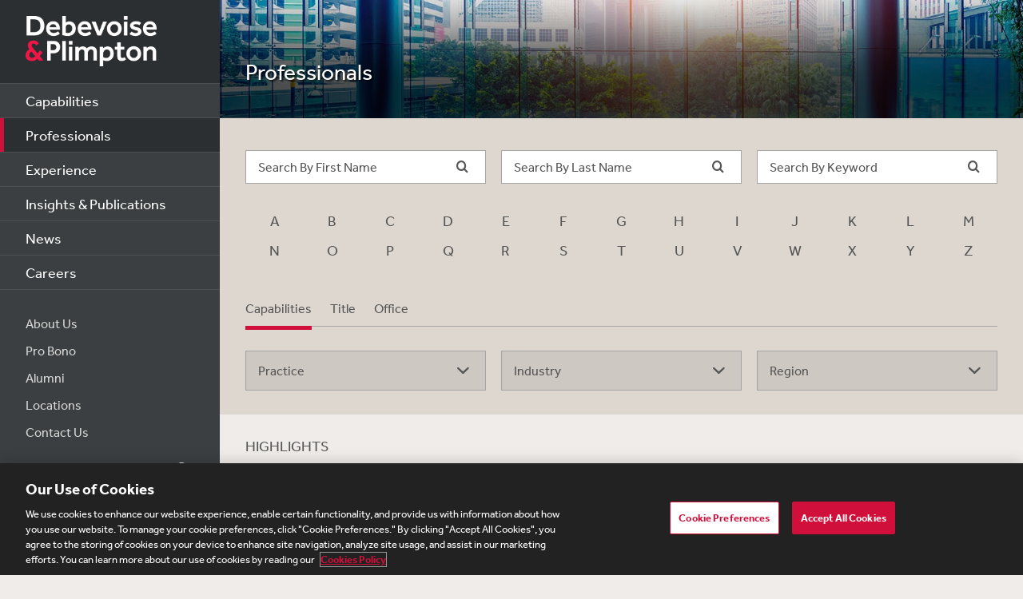

--- FILE ---
content_type: text/html; charset=utf-8
request_url: https://www.debevoise.com/professionals
body_size: 32771
content:


<!DOCTYPE html>
<html lang="en-US">


<head>
    <meta charset="utf-8">
    <meta http-equiv="X-UA-Compatible" content="IE=edge">

    
      <!-- OneTrust Cookies Consent Notice start for http://debevoise.com  -->
      <script src=https://cdn.cookielaw.org/scripttemplates/otSDKStub.js type="text/javascript" charset="UTF-8" data-domain-script="018f3f62-d929-70a0-86ef-7cca4d4181f8" ></script>
      <script type="text/javascript" src=https://cdn.cookielaw.org/consent/018f3f62-d929-70a0-86ef-7cca4d4181f8/OtAutoBlock.js></script>
      <script type="text/javascript">
        function OptanonWrapper() { }
      </script>
      <!-- OneTrust Cookies Consent Notice end for http://debevoise.com  -->
    

    <title>Professionals | Debevoise & Plimpton LLP</title>
    <meta name="limitfilter" content="Other">
    <meta name="description" content="">
    <meta name="viewport" content="width=device-width, initial-scale=1.0, maximum-scale=1.0, user-scalable=no">
    <meta name="oni_section" content="Other">

    <!-- Facebook Open Graph / Google Plus + -->
    <!-- <meta content="fb:app_id" content=""> -->
    <meta content="Debevoise" property="og:site_name">
    <meta content="https://www.debevoise.com/professionals" property="og:url">
    <meta content="Debevoise" property="og:title">
    <meta content="website" property="og:type">
    <meta content="" property="og:description">
    <meta content="https://www.debevoise.com/-/media/images/aboutus/social_default_image_v3.jpg?rev=e2723c5ff14b422ab8e7a6f88166ade7&hash=508DABEA22BBFB7190413CC8F3EE48A7" property="og:image">
    <link rel="canonical" href="https://www.debevoise.com/professionals" />

    <!-- Twitter Cards / * Using property/not name to pass validation -->
    <!-- You must be approved to display twitter cards -->
    <meta content="summary_large_image" name="twitter:card">
    <meta content="Debevoise" name="twitter:title">
    <meta content="" name="twitter:description">
    <meta content="https://www.debevoise.com/-/media/images/aboutus/debevoise_logo_twitter.jpg?rev=e98a3d135b1b4aef9547629a121d21d3&hash=7C1F9F05BF9BB53EB84087C2E65EBAE4" name="twitter:image">
    <meta content="@debevoise" name="twitter:site">

    <meta name="google-signin-client_id" content="410628782076-pbpn9149imhpu67u475u7s7vaaetvc05.apps.googleusercontent.com">
    <meta name="google-signin-scope" content="https://www.googleapis.com/auth/analytics.readonly">

    <script src="//use.typekit.net/zyy3dja.js"></script>
    <script>try { Typekit.load(); } catch (e) { }</script> 

    

    <link href="/assets/Main/public/img/branding/favicon.png" rel="shortcut icon" sizes="32x32" type="image/png">
    <script type="text/javascript" src="/assets/Main/public/scripts/lib/require.v-ldhxqkwvo721hsuqyxnpg.js"></script>
    <link href="/assets/Main/public/styles/main.v-gevpqk5crm4fsii1e6buvg.css" rel="stylesheet" />
    <link href="/assets/Main/public/styles/jquery-ui.min.v-m4oulvua7htrvhdqq2v4dq.css" rel="stylesheet" />
    <script src="/assets/Main/public/scripts/lib/modernizr2.7.1.min.v-s0kstad4pleg8yvawadfeg.js"></script>

    
<!-- Google Tag Manager -->
<script>
    (function (w, d, s, l, i) {
    w[l] = w[l] || []; w[l].push({
    'gtm.start':
    new Date().getTime(), event: 'gtm.js'
    }); var f = d.getElementsByTagName(s)[0],
    j = d.createElement(s), dl = l != 'dataLayer' ? '&l=' + l : ''; j.async = true; j.src =
    '//www.googletagmanager.com/gtm.js?id=' + i + dl; f.parentNode.insertBefore(j, f);
    })(window, document, 'script', 'dataLayer', 'GTM-PC3T97');
</script>
<!-- End Google Tag Manager -->


    

    <!-- Vuture Web Tracking -->
    <script type="text/plain" class="optanon-category-C0002">
        !function (r) { var i = document.createElement("img"); i.setAttribute("src", "//vuture.debevoise.com/security/tracker.gif?referer=" + encodeURIComponent(r)) }(document.referrer);
    </script>
    <!-- END Vuture Web Tracking -->
</head>

<body>
    
        <!-- Google Tag Manager (noscript) -->
        <noscript><iframe src="https://www.googletagmanager.com/ns.html?id=GTM-PC3T97" height="0" width="0" style="display: none; visibility: hidden"></iframe></noscript>
        <!-- End Google Tag Manager (noscript) -->
    <form method="post" action="/professionals" id="form1">
<div class="aspNetHidden">
<input type="hidden" name="__VIEWSTATE" id="__VIEWSTATE" value="tAnOpt+RBo/UiMmvkKjSz7KaEiHVDYxmMS/weM98DAddPl+OFDEVrzPTb0ficWVv11uNESsv/Ui3aNQKLIf3TYB+YCAqZxMJ51qeJHhEo5oAJNje459/X8nK6JBu2OpFNf7jWTWZoRXOkUbYVb4cfRBWLJBPO0LW/FOwb12k4pr66ksNNQwpXSUuKjdvYASzV89JxEZVyKLZ2S3XRIivuthD4FeFdYdvX7vjnBgk4A2gYnb9qKhgEoqr/hVBc0BUvZuIzQ1dFlIRAeiLQlevpa+HaRMYW1gKVLsGJNMOfBvAbK5o2YBtW22+TZhjLAGCUWJf7OtlnraqwncWR6nCiP4tLF27Vb6YKYUkNI50Nf5eIEQgnQsSAEpvzwwBVuj8uAMSUn7u30PUGkAJq9ibMxoPgH61Vg2PEgr/FhkjZaxo/qggb470MOBrwI6YBgPd5TfQJGujbgQUhSLfk8NrbiXjIVRL3CyVAgMARVJQREoo2o+isE0/twmkQQ2Zaarq9LrRtY+3Biiv8u4zygA1nYq8Aw0JMx2ZZullXJjytynztBvnxRwJdfZaqVwqKYbUDqoG6oIuCyvdXHAU0yYRBXCnR3xFdeL0nMpAOWODeV/gkcD6MzV0+NBqoYWvnLSUWYgWzCOBKS74ki7MUPP8YQRq+ykLjOkSbU4gqAAYHM4LH1r44CtuGS0kxJ5FaABw+xvwfCrGD3EOso4/hMPChJ9LaVzzWv+9QJGQ9fTQIzJh24bQZqiEbMLnbI/EtcBqLFYgl4e2ZKD9fzikOxXiRE5TezEq9cgMHAN2rTwqgNsGIycWddfLTx7zHpwRgHSysg8xeWXpFRRT86CgvjPxk2l1VLinkWXk813CO60ixEjtnn852yUWGNXHt6GcC/dANSisxwFxBxUTGasgc3Rx+o4mjGR8izZAaI5qosjxVETr7H4C5CNeSV32YqRsf7x2dwvbkl7oQvonNILpVtZnHnsC/TA2EoCDvTudO5jbTaShFXmco1crl1SDB9X00aLpO7z93h4tN6JWBz6eamZGPdDV8Ge/[base64]/2ZrM6Q/6zOis4MbuJpZIti3Mhpy6t5CZ0YrzcU86jdE+CtoCPdCZ2zIkcYatehqvoaSEw+fiY4hDbTNRgw8uhAnc58AlQsQ/LI+ZKXuNCM/RCuwlYqRxuinBUEc5L/4fpnbRfDuByeC/7afekOcs5v/kA6QSC4mm7rvuXtuFR76Kjrb2i7Tw4k71rWnkeT442/vuJJAeZJKKSsUhB6R/HCB4KR6tk8Uj68RbYPPEGFOe1XXZqBC7ZZd62B6zUFvT3T672Eo9bZMdVTofbtDad9tHf23TplMa4nF0mlyRwBbJRGdxpwP1J0syRaHesY3pI8S/GWsMnhQBIsQXYM5gPuS3VZUpqE3fEKl/M3MNfaxDpftlpt6XRrlGRkTnThpJjFrho0EHE9vObpAJ5rOG+LFvqqC3K+/VIxQEoznJ0ihgI3SdifYM5rNVET2Tw9aNb0Q/bNo8X0K8nJsp+y8vsHKG/jeA9BBCvdb7YRQAdUGVIoMtQWPEfG8is8MytWXKIpQnw768w6IBkgpXU+GrqjlgVB9yKCSYSyZEMyZ6rMheNzE24v+A6ssOsFyoCMQfraJ49P9sHnmWHUaHapjdsshCjwKWN0Kcj2djxP6imSmL1dij+IPHB+dMHvoIvCCaofjh7ZapJWp3a+gA2iaWmJ/ZWv2O1FnaZutEVmOvMuR+9mPrffvWGa/fMc03f3FOHG1U/kti2L+AJINMXoGhqKuDjAXPeMZCS/+90df9d2exdTim6rTAKQp6bQjfUz9jEQ/baQoNnH5I04lFYVaQHuxdyJhPbVhzyOTrx7lFzOmHxq3HtXntjeYf8C9yp5mCwwu34QQx5ezaSbJA9yH+pvX+h3cYYB6xES/hETDMyNXppjr2XwBSGk7C3+RJfjKcpmBqkTI9Vm9sqkMpQ5lgqVOlqbhsvl4UnBebGNFpiVk8MrzcHNOnAodtEJCWbGN5QpaBUX+c5GSnN1eegwZlCvvYNfbuIgUJy52ohognH+V6mLP1aEu+lOWoEUtGb3YoYWahS+RqQTqH2gEA0/[base64]/99l6P4v3E8QDkdWU46dVAGXFLNMDD4yDk5M1A3xejYlBnz7+TLsfx86lx9qaKtKIjWkCTKPTw8N5HZh2LOJhJME8hE25MGyDS9K3/lXVf7F+0MEwrJrOfP5v9fZaDK/CP9dAdx6l8U+4H5m/5GiiByQlgKd5KYaWRPOoxMbMsm9VGEsc2tMDuR9gt8+XsJf1Ydo3c3WngKQtqGNAU1zCD2FCnM8lg4o/1PLs+ADsG2LPPQXU/3zDFeTVroGfyuiZfhbEL+qH8DWoOu5brGli6o7PZ51velu8kR4dK/+jxONgMgygmnY/tNa5KMOjYMKPeAYtqA4OnJSub3v+wlSE/+8ABLeiI5pyRFIhoifEeSrM5NJpDJC7xnudMq8zxyan7c+yM9EJ0KojKAzgbuwer46/8eXlw2pHQwP9Tgj+Syz/R1vhOV0APX0T86zaXNH2WwYRKgl9sfEt19ZLly5s+mlu1lWEN1akgD1iqo+I9C9bB0f7mddaRKgsqYY70YOhzTXHExEoCtPkLc0vAKUhvEr8bToqeLvOdML/h2Gmu89Al63iDZHujzL1E5D8HhyYqA3WDS7DMDkH9BVrJ7T2InwNHBugeHPZVadfrFOncNe5aO7Le+qeISCytcU0Tp0PKb66RUjeQu9xn6wPL6j0bb+iiW1lzNZ+P0JG20F8JDYh+6TvPy5385iv1FRjPBdcwPR3v2dLrlgPoCRLS9lm03i/rDIjhoezLxJxCqHTIJ4+tn3byMU5c0fSIl5ShpcnO2KnyXPM5zlsbJJTwqR/tDIbx6rqBHoy4sq3KdIkzdydj+BNbAZC1oGxBpl8rQnaBia9v+HxUUyVR6tHK7VE6pezc0wixk+LX8z5ttN8D4FU2b2H971f2yNscZhH9hDwwtDYQYQEgCpNCqJbu/tOqAPjnFT+lM6MpIyd1Yw7DW02qHIho+81vz2IzgGC90YaWssOKD8j+fnILEpVUOjEzBRDm38PW7J0E4IKU1QyQtzXgUH88HMzLj/8gZ3G67z2vH1YljPZhf+ZO0seH7m/u0A9IwcGl18YHQYooMI+3SaDTr05Nqt65ezz2W/DErnqZ5kJjhmJrdzxsgJrom+lNdM5CrjdQXj1wKKynIgiIBz2nxK2hgDV/e5ncaWSXfow863Zi3wp1l9NBRDZ5OcNVjU5SJF04IT01kfgIHg4rgfyy+gaVjWaMxhxrV+buohScr4GJo/NvGhGSm1Yt3pazSBaJpxjkK2A706NU5iBdeZrFSuuCrUuQMLSCb8ShPXFLUVpVn5V2SkTvqk2OO2HGppsOE7ep6blgJ67/AbaE7YY377OrZiDRHXPDnmsE7vAGKDDV9rpXURym1sKtEjf037VneZDfNj4g0yNVrPznQv5uEvHh4ymOQAOn0iC+Eya0DCzYeRu62hZdnUkEVu1aoHghGWe7fQgAUDv/Ek/bDEijfCZS9M7QO26KwBPjv2il/BW9hO2/JRYz0v/EqhtnRVpJYiIOru4rMx4AuomqCv+7cLY54usBD3vQcB63YjhlYk6HDu4MMlPs4aH2DfviS/+gQobjr2Zn6+HVmRlQCy1oibs4mt0VcZH1UruGrhTFnHpE9VT+0vd7xsoIX0TckaS5U4umLc8C+6CNHl0zMtsukH5Oq5zIabKkc++yAd7TjKmv1E7/T/y4l4seSvvseI2VAnHHNrJ/LRYk+PVwbS3Yr9OhhOJb6vbD4FLjNPFTRo3WeFe1wAF+7e+RNIqCUTyvsSNCTEKFfUiSqTIg8g9zr/ql/FsqMmiaLJFri4BzVwdRgW05HyDYr1kLoOuk2gpQdEQIycQ7MhmEJ8fGNglJRLi8k6fHyhd8dHJMvrGSVQo/fRKUmo7wb6IWmshDXH+SCsQtjGRllNSrDfSoixvrhuTT2tgX1ZnHLV0+tURyZEM/leYpWA1URZ/YqKM3Ok9wAIBuBpV0/ZIZzBKMbuHkseUms4KWRP0qdcZWYMVRvd41GlJDyYUBWF7KbFFwy8PROZng7kl4fD9n3kROlzQyDSLmx/eNT8SDjc/0T2oK2QKkTaWMk6W5KbXK7GCUYsLrdxtZtB6gG40ZvncTMnRSNM3o4eZtniYfe/8XlC0DCDLqgV++k/FmhL7WYZPz8pXvvvJQttFi6k/b5+MP38zx+kAslsGqBQ4Bmv9TvB71NgaNaCpfdiASCjGqLhUkZkcy6UQPvWfVHJVpsKQihnEkpbuDv//GHZ4dA7H/Yxx8BheNggZ3PGnIv/CmfByD8pcQBytjvHCPOnjwlWrciK9f58r9cNzzfiGxWJqz840W19/7+Ix4axvhqH3AMdRf8nZAcTcVWg4l50QxscmqOwtRuRpOENEaWg+bCglwp/tnH+1Ng9jjarrGpaoemz1fOj+G+6+Gtwtn/Mrh5sXGCwQehDEb/BJBAl15oXuC7vMpFBNlcwoY4bPOWmYFsW44NqlQLPjtMH955doyWqsjUpnsd4MQTsVXsT2xqC004QKsZMgNwZsc03m2r/hDkVsZjfkluqcXsCuV36WxmN1EkD8KDGD81D37hCHyf2B46u0dYmfAQUb+OYo/M1/TMawvh2wTn8RKz72lWb52MXguF8IB+bRvPjuQ5sYfkkyS+uRHoP9DQpxclPo80AFdCyze6o9+Ph9UnrPZ9F9Uc05M0/zUJWXiUzyqZnw1141GdfTzFSrnGoqpelTZL9GRYE1QhHJy+nRhPxehf2TnhcfOJyQA/5tsyHqFDOK+HLJ1Ia6KghBJ4fT/5Sn/H2IhAuaFT1XaPoC24BcgvAMDWVsT39ESSaJ+qZWH2C71WHOwTRzdL7378q9jJQKpCFRddgEfTAQD9raJPIDHo/zoqZqaisgNKgPaHfa7AeAu/Lhf4Pa4YlLZnUDJcWa/kgFd+4miEchzKqmnvSTMkyjiMOmYUKyoq91Pl0b0i609TV2sUalqJASTcZM9o4flz0Fyq5n+6ConEponQZ/qchq17KxqzaL1FzTbAzA/BdFU6aeiQ+PLiRjIawXhoE9ueJ+acrIYEJ4it5rxlO69z2UL7JvQSqpFrcPsH5igSDEgY1Ok7rtVfLfEKdUm45E/1U3rApUyKQGkEn4A6t5EJOyWBCvlUCy7BlspjhaiqjJBOXiUnm+AfpWqrtBjljxbILuSUi5O3LQP7DrCKlUD7sfRgEzRDMYmFS5txdsw09lPTqiorkGGAKX5ieQbXEIdTxrvTUpQHsu95ovT1o1koZs/qjKFkaIzwrpWVqbPIhzTJfVAXVuSoCB2JyOOYoYBsW/jSg8CWx/CiMY7ItLwgDPrm8vkzhJjvsddRffa7+BYqk4jn/mRF/XS78ZoiDpkrbspMli4epKJDvMAQTvSLCAZOwHIcSQmtdGurTHeaRi/3ZA7qFoUdT5YYXhNQzVC8BDIkR6xwVDhCyIVkOxLYY36Srr8Zcfli3GQBlfwPV4jiNhB2Ib2T/sBRG5Rdp+zbBFvbmQnOtmPStUcDRhZC7AiHkDN+FRqpF6ZGc2R23tPIcDvbmlOgx1zcfr3xlZFqmclXCBMoJBalBZ2FMpST3XxjXMjtbsp18QE31JQOz/FAiGMEH7q4j1Pf5F0c4/V6BqVrQIUdV37uQ+SwDg0s18YANBCa44v29C9uHhAu8HlYsa2xuWVoIw4fVVqA6yX0bOqE3I39XY3q9OwuIarlb2ppecXxvcIt5DVGwtNYQifAzd868sDnJ5cE0QD6c5aVgIJbvqHkve5dyFxru1Oi1D2WQWVaB589HA/28MXOqfHV7IzVeRiHB/iP33wOFFje7Wtmi1JKqctq7JyunsmnyjYiL/tEF95QOoprBBnZrU1NvIpk7Hke1ilwhZPzfErjibP3sFC8up+Ciw8FQbxrUzMdHH0Voi5GioCxNHWqOPu/uwQc95/UIcgKwGYluzBfCjLWTbOVu1tg2wTIuXwB2l8g5rIiCQyULHDV4BjnASR29aAEq9x4AsBWyCAlvfR0/i6QBNLvtl7chju2W3XX/9+fH9BHGZbcmY6caJfHek2ZNmec9a4xl+BHauzc7dgg8oZVqQgi/GrpoVfglQsaTR6nMwWyRZ3y+L46x5NpYDEzDUKbxU09Z6bRcD0QZp03XlZOHH45F0akJuVgaLc026ZdByCyTfuYsrhpQ7c8NL8Jv8dqlJ+aifdk82inQYdZeZ/XfX00z6GUqkDvKazDiSxCmAF1ObmBMgGo8i9N78CZIES6sRgoqfnfa9/kcfjZir9y2JIS47EA/ZOT1OKtzqQQFOlJxyA4kmqyBBx0oXnfxWOH/wAJSayQlzcGe+pnurIfGPcDbymjmdHMrrAaCI3iD+PnmkuowTKtohVsDdN2Wl8dpkvqpgpmCejc14eaaWtr+/Kdlw5zYPG6GFY5lK80HRyBD23kqR3WInsziAfrWG0jaaP8LulM5r5LNNSHQ0QA0LvIQYXvhknGl/ofKJZYwvNo2QI+X3IX+4Q0YhNI8qIeV5clcQyhIqrrGlht+ogR0w9rnZa3xn2p1sT3Nm+XOczJYivfly08h7XKoI1zqTnoB4GZ/3Ky/Ojo7j0DDnE3KMPZrtwS8f6YhWfEWf8075Ojuy0vLZK6C8KcSNiWNENmtdF0NdldAl7CpDDXWuWwfcGrLWcAfZYLr/eFKRZkXPCr1gt3fRYHHXHbDe0/mupSldRAiDGu/9/[base64]/IV/Y0lSR0mBKX6CPceIIiBekT1U3xIGqqZEyHPLNX/NF2B0H9ax7yTBdNy80dPBNx+/H+pj4TdDLp6S4WpwBXiZJVKjupartsanZCUtja/DxYLIkB2iI0YNVLfl4VzDFDv7o5W/[base64]/lGy0Smldx1Sw5zqBJZR50vhaBItkYJrW+odJQrjb9wz+yXpartuu0+hvlYQ6bwqZ/UkoWElU2O5n6gsEEV1DqpKWImrs7/rrAH+YiY5T6+BdVJ2vWJvlYvgBa3jqsqAABqTURQqIWzNATT4T4b5K/+YTdJxjNymnKn+J+JKIXiqoqadh+W3CUt8xXrSJjn95rlg074IZDsYoJRzZrftEHlFFYdMcuL6EdYCXozeKHrj2MBOas38gF29re7e4D6ru/eL6rn/0FPLLjhEnBrcqos7eolf/Do/asuN5watka08SkDPm18KWAGjPAxjj00Qx0DZ7IvFAb1lSv/gAvkDrG3rDIpihqTyGxZOMxNkKqwKieBerXpYBkYkoDt097d5H70iOYqb0ZcMibDBa51TXXdub/EaDahJGa/i3aCAZ/0En1UqCQ/lTPCjMLqyqsLehjXoFXILAQ5MKjQ+PhuqvUy8dvDg7LLDezP/v+5j1UCoKoCTwK+CGj/tBnYG+wKIG74rAv8BgwVt9TmrPD5irntCC1d+Qn8ia/44yQJMFtzZg/Q7VPKKoHiv/0A2pynOh0gX8/Ro57Z1KXQhPSgF+1x17UJWDwvWgtg1dZgkMU6XMEQmiXNU6Cq8WaaKkDt05Zjc5tgY+QR9GxHsKDw4i2EeS2pRfLW4J85XdPXmxst/81p4fYTR5HieOFbP0hJWMdErZqyB5NvWVrsaW/y5mj/ROAEKT4e2Vxdt45473ijef9Y0+8an7M60v1Li3BZjFzGTkNxymUD1/1O3INozDhmkSjpWl0km2Vt7v3MoA/NxVDcAEjdrFk4X6lLrlMpGSmTAamUJiQ8OK9hu6n9zUzOb+Ccjq/DuygTcGO/D9ORgPZiHQfN4lPPcek4lpZHr1X7r2UjUsnAEE/2tIEoXY8Al5ElBADAYd/xgoiHlf5jPga3FHwT5vrrRcc27HjUwYSP5QVIFg/wCiva8BrGT5LdfvrN/INuZONxEcfdh1keBiiqalg7QQFvHh4Tqjnn5/8EUKNCXaHSB/rXvk5gcV6li77DFkeCD0FqJ5hQc1SegVv05v+AI2LE1qUcrIIhviChN0gL6XBLE23ecS+GK81We8pEBW3CyMnOVv0qk1sUMGThqtTA/VcYlqDEm0LIdq/eLhp0OH69ZAGAcDfDBWPtd30K/x0GnqWc2iaYRoLOptyzgMk5JHZe0QYC9C12VaOH8LFp29RjUxk057hmM4Jdxr8+aMMlQiQdoNPhODgkwW7BbGmv1N0h3J/XbGHSOB+eezlGaWgNkM3tyr9UUAkb+MPr1gHz9kwlLLvIhtBw7cpe1W+IZ7/3SQevGf2+ftypq2q6JXiZnSJ5N6P9pviTZMX+r+XTbRPLDv2p+0h0EQhKlko/+iy+9XgAib9/ZgjN1NLtO932eGfXh7bI9JAevH4WdVbmmNqMBd3CivvI7xOJkLdRhbLHpRVL9HSm4JljqkjtvRtX17RwgoNQivTBSPw6o5kn8KRW2xmnbeIdzfvw/3w+kqTpoeQdsdhkSfX82wEgNlddOafqYshE/4FtCvZjXVWwrH4l4KJkg/xTXyCFjuEiNwiYatUJVcszejtWuU2JB3ekitfBH7JKXemGUFsisOHs/OqAXstJsxMbou/[base64]/f6105AR9PXsZzbgx9UhDqqvw3iSUWu+XwyGYC2rV2kT0WWa8WFPU/2UBWwFh/[base64]/OGPl9RhyqVGFkxlPC1KCKSsBUEL9ZBXXDRguna4JQYO64e1we/6oT4+SzDyKkwtetDTXZLz7aweMbv252EiYgu3sH1EenXzP0ceXggVKQJrfQCld98nesgsTCIaBET5/kV/xeMNQcXKosvjESdGa06eS35qxOEC9uUB39SY2Kxr8lrZ1FglTY1GlQJY+Cw9eiGg1HemOP9hkvI8VCKLCWPGrFoavTH7YztXeNJSZMG8MYKGY1dgQqyC+mzNNktyVtXA3XEiBjYZb/[base64]" />
</div>

<div class="aspNetHidden">

	<input type="hidden" name="__VIEWSTATEGENERATOR" id="__VIEWSTATEGENERATOR" value="5EC8046B" />
	<input type="hidden" name="__VIEWSTATEENCRYPTED" id="__VIEWSTATEENCRYPTED" value="" />
</div>
        
<!--stopindex-->
<div class="site-header">
    
    <h1>
        <a class="site-logo" href="/">
            <img src="/assets/Main/public/img/branding/logo.png" class="site-logo-img" alt="Debevoise and Plimpton logo" />
        </a>
    </h1>
    <a class="nav-toggle" href="javascript:void(0)" role="button"><span aria-hidden="true"></span></a>
    <img src="/assets/Main/public/img/branding/logo.gif" class="printlogo" />
    
</div>
<!--startindex-->



<!--stopindex-->
<div class="site-navigation nocontent" id="navigation">
   
        
    <ul class="nav nav-primary">
        
                <li class="nav__item ">
                    <a href="/capabilities" id="content_0_Navigation_rptPrimaryNavigation_aPrimaryLink_0" class="nav-primary__link">Capabilities</a>
                </li>
            
                <li class="nav__item is-active">
                    <a href="/professionals" id="content_0_Navigation_rptPrimaryNavigation_aPrimaryLink_1" class="nav-primary__link">Professionals</a>
                </li>
            
                <li class="nav__item ">
                    <a href="/experience" id="content_0_Navigation_rptPrimaryNavigation_aPrimaryLink_2" class="nav-primary__link">Experience</a>
                </li>
            
                <li class="nav__item ">
                    <a href="/insights" id="content_0_Navigation_rptPrimaryNavigation_aPrimaryLink_3" class="nav-primary__link">Insights &amp; Publications</a>
                </li>
            
                <li class="nav__item ">
                    <a href="/news" id="content_0_Navigation_rptPrimaryNavigation_aPrimaryLink_4" class="nav-primary__link">News</a>
                </li>
            
                <li class="nav__item ">
                    <a href="/careers" id="content_0_Navigation_rptPrimaryNavigation_aPrimaryLink_5" class="nav-primary__link">Careers</a>
                </li>
            


    </ul>

    <ul class="nav nav-secondary">
        
                <li class="nav__item">
                    <a href="/aboutus" id="content_0_Navigation_rptSecondaryNavigation_aSecondaryLink_0" class="nav-secondary__link">About Us</a> 
                </li>
            
                <li class="nav__item">
                    <a href="/aboutus/pro-bono" id="content_0_Navigation_rptSecondaryNavigation_aSecondaryLink_1" class="nav-secondary__link">Pro Bono</a> 
                </li>
            
                <li class="nav__item">
                    <a href="/alumni" id="content_0_Navigation_rptSecondaryNavigation_aSecondaryLink_2" class="nav-secondary__link">Alumni</a> 
                </li>
            
                <li class="nav__item">
                    <a href="/aboutus/offices" id="content_0_Navigation_rptSecondaryNavigation_aSecondaryLink_3" class="nav-secondary__link">Locations</a> 
                </li>
            
                <li class="nav__item">
                    <a href="/contact-us" id="content_0_Navigation_rptSecondaryNavigation_aSecondaryLink_4" class="nav-secondary__link">Contact Us</a> 
                </li>
            
        
        
    </ul>
    <div class="site-search">
        <input type="search" name="PeopleSearch" class="input" placeholder="Search" autocomplete="off">
        <button onclick="return false;" class="btn btn-site-search">Search</button>
    </div>
    
            <div class="copyright">&copy; 2025 Debevoise &amp; Plimpton LLP</div>
    
  
</div>
<!--startindex-->
<script>
    require(['/assets/Main/public/scripts/main.v-phvikje3bywzrhg3tupfw.js'], function () {
        require(['jquery', 'navigation']);
    });
</script>


<div style="background-image: url('/-/media/images/banners/miscellaneous/misc_176567656.jpg?rev=cc842ab3d3f843f0b1b84f764f5b7ba4&hash=0B6A7B5A85514C4790A543B297124134');" class="site-banner section">
    <h1 class="page-title">Professionals</h1>
</div>

<div class="section--tabs section">
    <div class="search-form triple-search-form">     
        <div class="col1-3">
            <input type="text" placeholder="Search By First Name" class="search-form__input firstname" data-type="firstname" autocomplete="off"><button data-type="firstname" onclick="return false;"><i class="icon-search" data-type="firstname"></i></button>
        </div>   
        <div class="col1-3">
            <input type="text" placeholder="Search By Last Name" class="search-form__input lastname" data-type="lastname" autocomplete="off"><button data-type="lastname" onclick="return false;"><i class="icon-search" data-type="lastname"></i></button>
        </div>
        <div class="col1-3">
            <input type="text" placeholder="Search By Keyword" class="search-form__input keyword" data-type="keyword" autocomplete="off"><button data-type="keyword" onclick="return false;"><i class="icon-search" data-type="keyword"></i></button>
        </div>
        <div class="clearfix"></div>
    </div>

    <div class="mobile-form">

        <button onclick="return false;" class="mobile-form__label icon-down-chevron-alt">Additional Search Options</button>

        <div class="mobile-form__content">

            <div class="letterPicker">
                
                        <div class=" letterPicker__letter">
                            a
                        </div>
                    
                        <div class=" letterPicker__letter">
                            b
                        </div>
                    
                        <div class=" letterPicker__letter">
                            c
                        </div>
                    
                        <div class=" letterPicker__letter">
                            d
                        </div>
                    
                        <div class=" letterPicker__letter">
                            e
                        </div>
                    
                        <div class=" letterPicker__letter">
                            f
                        </div>
                    
                        <div class=" letterPicker__letter">
                            g
                        </div>
                    
                        <div class=" letterPicker__letter">
                            h
                        </div>
                    
                        <div class=" letterPicker__letter">
                            i
                        </div>
                    
                        <div class=" letterPicker__letter">
                            j
                        </div>
                    
                        <div class=" letterPicker__letter">
                            k
                        </div>
                    
                        <div class=" letterPicker__letter">
                            l
                        </div>
                    
                        <div class=" letterPicker__letter">
                            m
                        </div>
                    
                        <div class=" letterPicker__letter">
                            n
                        </div>
                    
                        <div class=" letterPicker__letter">
                            o
                        </div>
                    
                        <div class=" letterPicker__letter">
                            p
                        </div>
                    
                        <div class=" letterPicker__letter">
                            q
                        </div>
                    
                        <div class=" letterPicker__letter">
                            r
                        </div>
                    
                        <div class=" letterPicker__letter">
                            s
                        </div>
                    
                        <div class=" letterPicker__letter">
                            t
                        </div>
                    
                        <div class=" letterPicker__letter">
                            u
                        </div>
                    
                        <div class=" letterPicker__letter">
                            v
                        </div>
                    
                        <div class=" letterPicker__letter">
                            w
                        </div>
                    
                        <div class=" letterPicker__letter">
                            x
                        </div>
                    
                        <div class=" letterPicker__letter">
                            y
                        </div>
                    
                        <div class=" letterPicker__letter">
                            z
                        </div>
                    
            </div>

            <div class="tabs-mod">
                <div class="tabs__label">Capabilities</div>
                <ul class="tabs">
                    <li class="nav__item" data-tabname="capabilities">
                        <a class="nav__link is-active" href="javascript:void(0)">Capabilities</a>
                    </li>
                    <li class="nav__item" data-tabname="title">
                        <a class="nav__link" href="javascript:void(0)">Title</a>
                    </li>
                    <li class="nav__item" data-tabname="office">
                        <a class="nav__link" href="javascript:void(0)">Office</a>
                    </li>
                </ul>
                <span class="tabs__border" style="left: 0px; width: 83px;"></span>
            </div>
            <div class="tab-wrapper">
                <div class="tab-item" data-tabname="capabilities">
                    <div class="col1-3 pt20">
                        <div class="input-border selector-ele">
                            <span class="selector-label">Practice</span>
                            <select name="" class="select-service" id="practice">
                                <option value="-1">Practice</option>
                                
                                        
                                    <option class="selector service" data-guid="b9e580c6-884b-4c1c-a299-034ea2458a56" data-type="practice">About Us: Pro Bono</option>
                                        
                                    <option class="selector service" data-guid="80c9654d-aef5-4c82-9e72-040f04f8f347" data-type="practice">Laterals &amp; Judicial Clerks</option>
                                        
                                    <option class="selector service" data-guid="f30a63bb-e185-4829-957d-06c0f7ab1749" data-type="practice">Antitrust &amp; Competition</option>
                                        
                                    <option class="selector service" data-guid="4d22f445-806c-47a0-a633-50d96c967bb2" data-type="practice">Arbitration &amp; International Disputes</option>
                                        
                                    <option class="selector service" data-guid="a8b05f35-cf5b-44de-a614-ed793088b642" data-type="practice">Artificial Intelligence</option>
                                        
                                    <option class="selector service" data-guid="86240c64-7070-4087-a445-0beaf521db9c" data-type="practice">Banking</option>
                                        
                                    <option class="selector service" data-guid="d9966413-8d34-43b9-a288-1ee16774acc5" data-type="practice">Capital Markets</option>
                                        
                                    <option class="selector service" data-guid="0c1773f9-9db8-48ab-895f-53148d68b9a7" data-type="practice">Commercial Litigation</option>
                                        
                                    <option class="selector service" data-guid="cf14d914-7f32-482d-b213-131169c80397" data-type="practice">Corporate Governance</option>
                                        
                                    <option class="selector service" data-guid="2ea10bd4-f0d0-4596-a52b-1c4ad9f60586" data-type="practice">Data Strategy &amp; Security</option>
                                        
                                    <option class="selector service" data-guid="5cfc4d9d-e18d-4631-b446-0673cf7d0084" data-type="practice">Employee Benefits &amp; Executive Compensation</option>
                                        
                                    <option class="selector service" data-guid="bcef256d-36b9-4448-a8b6-424a6f9f0c7b" data-type="practice">Environmental</option>
                                        
                                    <option class="selector service" data-guid="aff6f533-f28c-4cf5-a33a-0033d3c78518" data-type="practice">Environmental, Social &amp; Governance (ESG)</option>
                                        
                                    <option class="selector service" data-guid="aaaf1b72-2329-4802-827b-4a520af0e3fa" data-type="practice">Finance</option>
                                        
                                    <option class="selector service" data-guid="898b195e-cb94-4bf6-b6b3-0ad7a899f612" data-type="practice">Financial Institutions</option>
                                        
                                    <option class="selector service" data-guid="67168af6-ed79-41e3-9ec3-100d683706eb" data-type="practice">Funds/Investment Management</option>
                                        
                                    <option class="selector service" data-guid="9b5b871b-8d37-48ca-8d30-047e12d3a057" data-type="practice">Insurance</option>
                                        
                                    <option class="selector service" data-guid="35e5b94d-310d-4889-a9ef-320c6ee1d031" data-type="practice">International Sanctions Compliance &amp; Enforcement</option>
                                        
                                    <option class="selector service" data-guid="3d653ada-8a17-4161-a873-49464edbb23f" data-type="practice">Intellectual Property</option>
                                        
                                    <option class="selector service" data-guid="7151d078-4f48-4daf-9e73-4f092998840c" data-type="practice">Litigation</option>
                                        
                                    <option class="selector service" data-guid="ff2c29b4-f86c-4927-afaa-0197036b4621" data-type="practice">Mergers &amp; Acquisitions</option>
                                        
                                    <option class="selector service" data-guid="58625671-eea6-40ed-90ea-93495f46e74e" data-type="practice">National Security</option>
                                        
                                    <option class="selector service" data-guid="d44408a2-f9eb-45de-9cac-0507ddb69dc8" data-type="practice">Private Equity</option>
                                        
                                    <option class="selector service" data-guid="768fb737-a342-4451-9243-998eb1c0684d" data-type="practice">Pro Bono</option>
                                        
                                    <option class="selector service" data-guid="d2df6f89-cdcd-4111-8dcb-1ff0fb8e4900" data-type="practice">Public Company Advisory</option>
                                        
                                    <option class="selector service" data-guid="ffddcf10-b605-4caa-8008-065283d61377" data-type="practice">Real Estate</option>
                                        
                                    <option class="selector service" data-guid="d633607c-cdbd-4cc6-9b83-4570cd6d09fd" data-type="practice">Restructuring</option>
                                        
                                    <option class="selector service" data-guid="8c8ca550-b046-4e43-a986-9ca6ea4da567" data-type="practice">Special Situations</option>
                                        
                                    <option class="selector service" data-guid="11515852-b226-4f7a-bfc5-022d93f6d767" data-type="practice">Tax</option>
                                        
                                    <option class="selector service" data-guid="7673db63-848b-477b-853b-756cd5836aea" data-type="practice">Trial Practice</option>
                                        
                                    <option class="selector service" data-guid="454013a8-edef-4502-95d5-0bc99ffdf3ee" data-type="practice">White Collar &amp; Regulatory Defense</option>


                            </select>
                        </div>
                    </div>
                    <div class="col1-3 pt20">
                        <div class="input-border selector-ele">
                            <span class="selector-label">Industry</span>
                            <select name="" class="select-service" id="industry">
                                 <option value="-1">Industry</option>
                                
                                      
                                    <option class="selector service" data-guid="763fb385-6920-4289-96dd-3c61bb11dc87" data-type="industry">Asset Management</option>
                                      
                                    <option class="selector service" data-guid="4b24771a-ce44-4a0e-83ee-1ffc8e9c79f6" data-type="industry">Aviation</option>
                                      
                                    <option class="selector service" data-guid="86240c64-7070-4087-a445-0beaf521db9c" data-type="industry">Banking</option>
                                      
                                    <option class="selector service" data-guid="099d7224-f0c0-49f6-b360-f7d795480fd2" data-type="industry">Consumer &amp; Retail</option>
                                      
                                    <option class="selector service" data-guid="77a0e84d-0dff-4c3a-bd91-6cde1f4cb966" data-type="industry">Consumer Finance</option>
                                      
                                    <option class="selector service" data-guid="ed9e236e-0a0a-4895-a334-2e49fa5ca6b1" data-type="industry">Energy &amp; Natural Resources</option>
                                      
                                    <option class="selector service" data-guid="67168af6-ed79-41e3-9ec3-100d683706eb" data-type="industry">Funds/Investment Management</option>
                                      
                                    <option class="selector service" data-guid="e1f517d6-040e-4276-a9c7-6665baf7a56d" data-type="industry">Healthcare &amp; Life Sciences</option>
                                      
                                    <option class="selector service" data-guid="4fe98365-9283-4c77-8fcd-2af6cb2a0e53" data-type="industry">Industrials &amp; Manufacturing</option>
                                      
                                    <option class="selector service" data-guid="50979abf-412b-405c-bf67-1807f054ea29" data-type="industry">Infrastructure</option>
                                      
                                    <option class="selector service" data-guid="9b5b871b-8d37-48ca-8d30-047e12d3a057" data-type="industry">Insurance</option>
                                      
                                    <option class="selector service" data-guid="efe022ed-5518-4e55-aacc-91d21e0365b2" data-type="industry">Telecommunications, Media &amp; Entertainment</option>
                                      
                                    <option class="selector service" data-guid="640650e3-5005-45aa-810f-7cf0f06a140f" data-type="industry">Mining</option>
                                      
                                    <option class="selector service" data-guid="7a6efa3f-c46a-46fd-9bc6-e66156246c66" data-type="industry">Sports</option>
                                      
                                    <option class="selector service" data-guid="d44408a2-f9eb-45de-9cac-0507ddb69dc8" data-type="industry">Private Equity</option>
                                      
                                    <option class="selector service" data-guid="ffddcf10-b605-4caa-8008-065283d61377" data-type="industry">Real Estate</option>
                                      
                                    <option class="selector service" data-guid="c93f34a5-7376-4b6b-b713-b30dd09cb86f" data-type="industry">Technology</option>

                            </select>
                        </div>
                    </div>
                    <div class="col1-3 pt20">
                        <div class="input-border selector-ele">
                            <span class="selector-label">Region</span>
                            <select name="" class="select-service" id="region">
                                <option value="-1">Region</option>
                                
                                       
                                    <option class="selector service" data-guid="7f7d4c7b-5597-4510-825a-a715ecbfaa04" data-type="region">US/North America</option>
                                       
                                    <option class="selector service" data-guid="c2b1d718-1bf0-4dec-afb0-3007580f6fdc" data-type="region">Europe</option>
                                       
                                    <option class="selector service" data-guid="10a7c3ed-a587-400f-8d98-022e89f31f0a" data-type="region">Latin America</option>
                                       
                                    <option class="selector service" data-guid="9028d9bc-5a2b-4931-b2d9-39c7c71215ca" data-type="region">Asia</option>
                                       
                                    <option class="selector service" data-guid="a4f9edc3-8be4-42cf-ae17-74f929d961c3" data-type="region">Middle East/Africa</option>

                            </select>
                        </div>
                    </div>
                </div>
                <div class="tab-item offscreen professional-title" data-tabname="title">
                    <ul class="listing filter-options">
                        
                                <li class="col1-3">
                                    <span id="content_0_SearchControl_rptTitles_spanType_0" class="filter-options__keyword selector" data-guid="ea741665-83e6-4308-a81d-060ab5ca5cc4">Associate</span>
                                </li>
                            
                                <li class="col1-3">
                                    <span id="content_0_SearchControl_rptTitles_spanType_1" class="filter-options__keyword selector" data-guid="9575b494-3581-499d-8a71-89ca680cf9bb">Counsel</span>
                                </li>
                            
                                <li class="col1-3">
                                    <span id="content_0_SearchControl_rptTitles_spanType_2" class="filter-options__keyword selector" data-guid="61522bee-ac23-4bf7-81c6-a82fdf9364df">Of Counsel</span>
                                </li>
                            
                                <li class="col1-3">
                                    <span id="content_0_SearchControl_rptTitles_spanType_3" class="filter-options__keyword selector" data-guid="700527be-e6af-4013-a6ec-30e9fa6597f0">Partner</span>
                                </li>
                            
                                <li class="col1-3">
                                    <span id="content_0_SearchControl_rptTitles_spanType_4" class="filter-options__keyword selector" data-guid="63b09ee5-2ff7-41e7-95a2-0228d5096778">Retired Partner</span>
                                </li>
                            
                        
                    </ul>
                </div>
                <div class="tab-item offscreen professional-office" data-tabname="office">
                    <ul class="listing">
                        
                                <li class="col1-3">
                                    <span id="content_0_SearchControl_rptOffices_spanType_0" class="filter-options__keyword selector" data-guid="0d074186-e537-4979-8b89-0ac71c991a67">New York</span>
                                </li>
                            
                                <li class="col1-3">
                                    <span id="content_0_SearchControl_rptOffices_spanType_1" class="filter-options__keyword selector" data-guid="92b0d3a5-0ca1-4b5a-9437-1c6ef55ac197">Washington, D.C.</span>
                                </li>
                            
                                <li class="col1-3">
                                    <span id="content_0_SearchControl_rptOffices_spanType_2" class="filter-options__keyword selector" data-guid="cc149ce4-39e6-4d09-ae28-63ec48223f9d">San Francisco</span>
                                </li>
                            
                                <li class="col1-3">
                                    <span id="content_0_SearchControl_rptOffices_spanType_3" class="filter-options__keyword selector" data-guid="cb622a65-e344-4df1-914a-0f012ef0ece1">London</span>
                                </li>
                            
                                <li class="col1-3">
                                    <span id="content_0_SearchControl_rptOffices_spanType_4" class="filter-options__keyword selector" data-guid="5deef71e-abf8-4d74-a1e0-138041e13854">Paris</span>
                                </li>
                            
                                <li class="col1-3">
                                    <span id="content_0_SearchControl_rptOffices_spanType_5" class="filter-options__keyword selector" data-guid="8718ae8c-8740-4e35-b624-1520974e223b">Frankfurt</span>
                                </li>
                            
                                <li class="col1-3">
                                    <span id="content_0_SearchControl_rptOffices_spanType_6" class="filter-options__keyword selector" data-guid="624dc197-65b5-4a8e-89ec-9941b132a336">Luxembourg</span>
                                </li>
                            
                                <li class="col1-3">
                                    <span id="content_0_SearchControl_rptOffices_spanType_7" class="filter-options__keyword selector" data-guid="61677d6e-9192-4933-add3-0d60f6cb6e05">Hong Kong</span>
                                </li>
                            
                                <li class="col1-3">
                                    <span id="content_0_SearchControl_rptOffices_spanType_8" class="filter-options__keyword selector" data-guid="e87e0410-ba75-4697-ad41-09e194979823">Shanghai</span>
                                </li>
                            
                    </ul>
                </div>
            </div>
        </div>
        <!-- end wrapper !-->
    </div>
</div>

<div class="site-main site-main--interior">
    <div class="form-results" style="display: none;">
        <span class="form-results__criteria">
            <span class="form-results__label">You Searched For:</span>

        </span>
        <a role="button" class="btn btn-dark form-results__clear" href="javascript:void(0)">Clear All</a>
    </div>
    <div class="professional-features">
        
<div class="section__label">Highlights</div>
<div class="mod-feature">
    
            

<div class="feature__item">
    <div class="col--main">
        <h2 class="feature__title">Debevoise Leads the 2025 Securities Docket “Enforcement Elite” List</h2>
        <div class="feature__abstract">
            Nine Debevoise &amp; Plimpton LLP white collar &amp; regulatory defense lawyers&mdash;more than from any other firm&mdash;have been named to the <em>Securities Docket</em> <a href="https://www.securitiesdocket.com/enforcement-elite-for-2025/">&ldquo;Enforcement Elite&rdquo; list</a>, which recognizes &ldquo;the best securities enforcement defense counsel in the industry.&rdquo; The honorees are Andrew Ceresney, Charu Chandrasekhar, Arian June, Robert Kaplan, Julie Riewe, Stephan Schlegelmilch, Kristin Snyder, Jonathan Tuttle, and Mary Jo White.&nbsp;<a href="/news/2025/10/leads-the-2025-securities-docket">Read More&gt;</a>
        </div>
        
    </div>
    <div class="sidebar">
        
        <div class="mod mod-highlight">
            <img src="/-/media/images/experience-landing-page_1200x628_v1.jpg?rev=db97af710a0c47fdba00a60a4e5a6f66&hash=4C483A6D43A05916BDEA050AE8205D1C" alt="" />
        </div>
        
    </div>
</div>

        
            

<div class="feature__item">
    <div class="col--main">
        <h2 class="feature__title">Hugo Laing and Rosamund Wood to Join Debevoise Global Insurance Team in London</h2>
        <div class="feature__abstract">
            Debevoise &amp; Plimpton LLP is pleased to announce that Hugo Laing and Rosamund Wood will join the global insurance practice, resident in the firm&rsquo;s London office. Mr. Laing will join as a partner and Ms. Wood as counsel. <a href="/news/2025/10/hugo-laing-and-wood">Read More&gt;</a>
        </div>
        
    </div>
    <div class="sidebar">
        
        <div class="mod mod-highlight">
            <img src="/-/media/images/marilyn_drew_v1.jpg?rev=d45c065e49d849238271d9c31907dd1e&hash=4FD2E4B11915456DB068E38813EE8992" alt="" />
        </div>
        
        <div class="mod rel-professionals">
            <ul class="listing related-list">
                
                        <li class="listing__item">
                            <a class="listing__link" href="/marilynlion">
                                Marilyn A. Lion
                                <span class="level">Partner</span>
                            </a>
                        </li>
                    
                        <li class="listing__item">
                            <a class="listing__link" href="/edrewdutton">
                                E. Drew Dutton
                                <span class="level">Partner</span>
                            </a>
                        </li>
                    
            </ul>
        </div>
        
    </div>
</div>

        
            

<div class="feature__item">
    <div class="col--main">
        <h2 class="feature__title"></h2>
        <div class="feature__abstract">
            Debevoise &amp; Plimpton LLP announces that a team of secondaries lawyers led by partner <a href="/krishnaskandakumar">Krishna Skandakumar</a>&nbsp;and including partner Natalia Kubik are joining the firm in the Investment Management and Private Fund Transactions Groups. Mr. Skandakumar is also named Co-Chair of the Debevoise Private Fund Transactions Group. <a href="/news/2025/10/krishna-skandakumar-joins-debevoise">Read More&gt;</a>
        </div>
        
    </div>
    <div class="sidebar">
        
        <div class="mod mod-highlight">
            <img src="/-/media/images/professionals-and-experience-landing-page573x357oc.jpg?rev=6cbbc23063454c94ac9effb34f8d4be4&hash=75DC002D5EAC576F0F02BDAFE638097B" alt="" />
        </div>
        
    </div>
</div>

        
            

<div class="feature__item">
    <div class="col--main">
        <h2 class="feature__title">Veronica Aroutiunian Joins Debevoise’s Luxembourg Office as Funds Partner</h2>
        <div class="feature__abstract">
            Debevoise &amp; Plimpton LLP announces that <a href="/veronicaaroutiunian">Veronica Aroutiunian</a>&nbsp;has joined the firm&rsquo;s Investment Management Group as a partner, resident in the firm&rsquo;s Luxembourg office. <a href="/news/2025/10/veronica-aroutiunian-joins-debevoise">Read More&gt;</a>
        </div>
        
    </div>
    <div class="sidebar">
        
        <div class="mod mod-highlight">
            <img src="/-/media/images/professionals/a/aroutiunian-veronica/lowresolutionimage/aroutiunian_veronica_lo.jpg?rev=3c8fab0dea05496aacbc66e55ae2d6dd&hash=8C7149F410BE4DEAD4C5D5878FCB68E1" alt="" />
        </div>
        
        <div class="mod rel-professionals">
            <ul class="listing related-list">
                
                        <li class="listing__item">
                            <a class="listing__link" href="/veronicaaroutiunian">
                                Veronica Aroutiunian
                                <span class="level">Partner D&P Europe S.à r.l.</span>
                            </a>
                        </li>
                    
                        <li class="listing__item">
                            <a class="listing__link" href="/peterfurci">
                                Peter A. Furci
                                <span class="level">Partner</span>
                            </a>
                        </li>
                    
                        <li class="listing__item">
                            <a class="listing__link" href="/rebeccasilberstein">
                                Rebecca F. Silberstein
                                <span class="level">Partner</span>
                            </a>
                        </li>
                    
                        <li class="listing__item">
                            <a class="listing__link" href="/patriciavolhard">
                                Patricia Volhard
                                <span class="level">Partner</span>
                            </a>
                        </li>
                    
            </ul>
        </div>
        
    </div>
</div>

        
            

<div class="feature__item">
    <div class="col--main">
        <h2 class="feature__title">Debevoise Appoints Patricia Volhard to Lead European Investment Management Group</h2>
        <div class="feature__abstract">
            <p>Debevoise &amp; Plimpton LLP announces that funds partner <a href="/patriciavolhard">Patricia Volhard</a>&nbsp;has been appointed European Chair of the firm&rsquo;s Investment Management Group. Ms. Volhard will lead the practice across the firm&rsquo;s London, Paris, Frankfurt and Luxembourg offices. Ms. Volhard succeeds <a href="/geoffreykittredge">Geoffrey Kittredge</a>, who continues as a senior partner in the practice.  <a href="https://www.debevoise.com/news/2025/10/debevoise-appoints-patricia-volhard-to-lead" target="_self">Read More&gt;</a></p>
        </div>
        
    </div>
    <div class="sidebar">
        
        <div class="mod mod-highlight">
            <img src="/-/media/images/professionals/v/volhard-patricia/lowresolutionimage/volhard_patricia_lo3.jpg?rev=0ab3477eb1704587b75d3b6d8bb4ad0b&hash=CBBDB70B0D473D25216526871629874A" alt="" />
        </div>
        
        <div class="mod rel-professionals">
            <ul class="listing related-list">
                
                        <li class="listing__item">
                            <a class="listing__link" href="/patriciavolhard">
                                Patricia Volhard
                                <span class="level">Partner</span>
                            </a>
                        </li>
                    
                        <li class="listing__item">
                            <a class="listing__link" href="/geoffreykittredge">
                                Geoffrey Kittredge
                                <span class="level">Partner</span>
                            </a>
                        </li>
                    
            </ul>
        </div>
        
    </div>
</div>

        
            

<div class="feature__item">
    <div class="col--main">
        <h2 class="feature__title">Debevoise Litigation Partner Maeve O’Connor Featured on <em>Women Governance Trailblazers</em> Podcast</h2>
        <div class="feature__abstract">
            <p>Debevoise &amp; Plimpton LLP litigation partner <a href="/maeveoconnor">Maeve O&rsquo;Connor</a>&nbsp;was featured on the <a rel="noopener noreferrer" href="https://www.buzzsprout.com/339215/episodes/17920127" target="_blank"><em>Women Governance Trailblazers</em> podcast</a> with hosts Courtney Kamlet and Liz Dunshee. In the conversation, Ms. O&rsquo;Connor discusses the challenges public companies and their boards are navigating in today&rsquo;s governance landscape, including trends in securities litigation, shifting enforcement priorities, evolving Delaware law developments, and how boards can approach complex disclosure and oversight issues. She also reflects on her own career path in securities litigation and shares advice for the next generation of governance professionals. <a rel="noopener noreferrer" href="https://www.buzzsprout.com/339215/episodes/17920127" target="_blank">Listen</a> to the podcast. <a href="https://www.debevoise.com/news/2025/10/debevoise-litigation-partner-maeve-oconnor" target="_self">Read More&gt;</a></p>
        </div>
        
    </div>
    <div class="sidebar">
        
        <div class="mod mod-highlight">
            <img src="/-/media/images/professionals/o/oconnor-maeve/lowresolutionimage/oconnor_maeve_lo5.jpg?rev=0d9f0c4d95ee4c4b965d7b6d833e08c6&hash=C94E4C94F9FE273E6ED05DB20CFE61AA" alt="" />
        </div>
        
        <div class="mod rel-professionals">
            <ul class="listing related-list">
                
                        <li class="listing__item">
                            <a class="listing__link" href="/maeveoconnor">
                                Maeve O'Connor
                                <span class="level">Partner</span>
                            </a>
                        </li>
                    
            </ul>
        </div>
        
    </div>
</div>

        
            

<div class="feature__item">
    <div class="col--main">
        <h2 class="feature__title">Debevoise Wins Four Categories at The Benchmark Litigation Europe Awards 2025</h2>
        <div class="feature__abstract">
            Debevoise &amp; Plimpton LLP has won four categories at the Benchmark Litigation Europe Awards, including being named Arbitration Firm of the Year. <a href="/news/2025/09/debevoise-wins-four-categories">Read More&gt;</a>
        </div>
        
    </div>
    <div class="sidebar">
        
        <div class="mod mod-highlight">
            <img src="/-/media/images/professional-features/photos_collage_573x357.jpg?rev=8df4bf649228467c9ed69610d05c7a0f&hash=A93869012C67A4E865E9BB464A6BB8C9" alt="" />
        </div>
        
        <div class="mod rel-professionals">
            <ul class="listing related-list">
                
                        <li class="listing__item">
                            <a class="listing__link" href="/christopherboyne">
                                Christopher Boyne
                                <span class="level">Partner</span>
                            </a>
                        </li>
                    
                        <li class="listing__item">
                            <a class="listing__link" href="/conwayblake">
                                Conway Blake
                                <span class="level">Partner</span>
                            </a>
                        </li>
                    
                        <li class="listing__item">
                            <a class="listing__link" href="/lordgoldsmithqc">
                                Lord Goldsmith KC
                                <span class="level">Partner</span>
                            </a>
                        </li>
                    
                        <li class="listing__item">
                            <a class="listing__link" href="/karolosseeger">
                                Karolos Seeger
                                <span class="level">Partner</span>
                            </a>
                        </li>
                    
            </ul>
        </div>
        
    </div>
</div>

        
            

<div class="feature__item">
    <div class="col--main">
        <h2 class="feature__title">Debevoise Lawyers Contribute to <i>Global Investigations Review</i>’s “The Guide to Compliance”</h2>
        <div class="feature__abstract">
            <p>Debevoise &amp; Plimpton LLP lawyers authored a key chapter on compliance strategies in the fourth edition of <em>Global Investigations Review</em>&rsquo;s &ldquo;<a rel="noopener noreferrer" href="https://www.google.com/url?q=https://globalinvestigationsreview.com/guide/the-guide-compliance/fourth-edition&amp;source=gmail&amp;ust=1757685227597000&amp;usg=AOvVaw36KlNy3GJuUu3ShBKWI2DB" target="_blank">The Guide to Compliance</a>.&rdquo; White Collar partner <a href="/andrewlevine">Andrew Levine</a>, counsel <a href="/ivonajosipovic">Ivona Josipovic</a>&nbsp;and associate <a href="/andreasglimenakis">Andreas Glimenakis</a>&nbsp;contributed to a chapter entitled, &ldquo;<a rel="noopener noreferrer" href="https://globalinvestigationsreview.com/guide/the-guide-compliance/fourth-edition/article/essential-compliance-strategies-navigating-the-us-enforcement-landscape" target="_blank">Essential compliance strategies for navigating the US enforcement landscape</a>.&rdquo; <a href="/news/2025/09/debevoise-lawyers-contribute">Read More&gt;</a></p>
        </div>
        
    </div>
    <div class="sidebar">
        
        <div class="mod mod-highlight">
            <img src="/-/media/images/debevoise-lawyers-contribute.jpg?rev=c8a0ff832dc048cfae6b16eb0461d440&hash=8B0DF4AA65E2B4ABEB00243AD216C839" alt="" />
        </div>
        
        <div class="mod rel-professionals">
            <ul class="listing related-list">
                
                        <li class="listing__item">
                            <a class="listing__link" href="/andrewlevine">
                                Andrew M. Levine
                                <span class="level">Partner</span>
                            </a>
                        </li>
                    
                        <li class="listing__item">
                            <a class="listing__link" href="/ivonajosipovic">
                                Ivona Josipovic
                                <span class="level">Counsel</span>
                            </a>
                        </li>
                    
                        <li class="listing__item">
                            <a class="listing__link" href="/andreasglimenakis">
                                Andreas A. Glimenakis
                                <span class="level">Associate</span>
                            </a>
                        </li>
                    
            </ul>
        </div>
        
    </div>
</div>

        
            

<div class="feature__item">
    <div class="col--main">
        <h2 class="feature__title">Debevoise Contributes to the Sixth Edition of <i>Latin Lawyer</i>’s “The Guide to Corporate Compliance”</h2>
        <div class="feature__abstract">
            <p>Debevoise &amp; Plimpton LLP litigation partner <a href="/andrewlevine">Andrew Levine</a>&nbsp;served as editor of the sixth edition of <em>Latin Lawyer</em>&rsquo;s &ldquo;<a rel="noopener noreferrer" href="https://latinlawyer.com/guide/the-guide-corporate-compliance/sixth-edition" target="_blank">The Guide to Corporate Compliance</a>.&rdquo; In addition to writing the Guide&rsquo;s &ldquo;<a rel="noopener noreferrer" href="https://latinlawyer.com/guide/the-guide-corporate-compliance/sixth-edition/article/introduction" target="_blank">Introduction</a>,&rdquo; he and litigation counsel <a href="/erichgrosz">Erich Grosz</a>&nbsp;contributed a chapter on &ldquo;<a rel="noopener noreferrer" href="https://latinlawyer.com/guide/the-guide-corporate-compliance/sixth-edition/article/assessing-and-mitigating-compliance-risks-in-the-transactional-context" target="_blank">Assessing and Mitigating Compliance Risks in the Transactional Context</a>.&rdquo; <a href="/news/2025/09/debevoise-contributes-to-the-sixth-edition">Read More&gt;</a></p>
        </div>
        
    </div>
    <div class="sidebar">
        
        <div class="mod mod-highlight">
            <img src="/-/media/images/debevoise-contributes-to-the-sixth-edition.jpg?rev=5bb964e995b84be4ab6db70a065e2a37&hash=F01D38672AC6F60B4E6A70D7DCC42411" alt="" />
        </div>
        
        <div class="mod rel-professionals">
            <ul class="listing related-list">
                
                        <li class="listing__item">
                            <a class="listing__link" href="/andrewlevine">
                                Andrew M. Levine
                                <span class="level">Partner</span>
                            </a>
                        </li>
                    
                        <li class="listing__item">
                            <a class="listing__link" href="/erichgrosz">
                                Erich O. Grosz
                                <span class="level">Counsel</span>
                            </a>
                        </li>
                    
            </ul>
        </div>
        
    </div>
</div>

        
            

<div class="feature__item">
    <div class="col--main">
        <h2 class="feature__title">Debevoise Counsel Melissa Runsten Named US Rising Star – Regulatory by LMG Life Sciences</h2>
        <div class="feature__abstract">
            <p>Debevoise &amp; Plimpton LLP counsel <a href="/melissarunsten">Melissa Runsten</a>&nbsp;has been named the US Rising Star &ndash; Regulatory by LMG Life Sciences. <a href="https://www.debevoise.com/news/2025/09/debevoise-counsel-melissa-runsten-named-us" target="_self">Read More&gt;</a></p>
        </div>
        
    </div>
    <div class="sidebar">
        
        <div class="mod mod-highlight">
            <img src="/-/media/images/professionals/r/runsten-melissa-b/lowresolutionimage/runsten_melissa_lo.jpg?rev=81eb28f059dd4270911f29e6651e3576&hash=28FFD635E833B9054325CD6B2548BD08" alt="" />
        </div>
        
        <div class="mod rel-professionals">
            <ul class="listing related-list">
                
                        <li class="listing__item">
                            <a class="listing__link" href="/melissarunsten">
                                Melissa Runsten
                                <span class="level">Counsel</span>
                            </a>
                        </li>
                    
            </ul>
        </div>
        
    </div>
</div>

        
            

<div class="feature__item">
    <div class="col--main">
        <h2 class="feature__title">Debevoise Of Counsel Michael Mukasey Named The American Lawyer’s Lifetime Achievement Honoree</h2>
        <div class="feature__abstract">
            <p>Debevoise &amp; Plimpton LLP of counsel and former U.S. Attorney General <a href="/michaelmukasey">Michael B. Mukasey</a>&nbsp;has been named one of the recipients of <a rel="noopener noreferrer" href="https://www.law.com/americanlawyer/2025/08/14/american-lawyer-industry-awards-attorney-of-the-year-finalists-and-lifetime-achievement-awards/?slreturn=20250814150912" target="_blank"><em>The American Lawyer&rsquo;s </em>Lifetime Achievement Award</a> <a href="https://www.debevoise.com/news/2025/08/debevoise-of-counsel-michael-mukasey" target="_self">Read More&gt;</a>.</p>
        </div>
        
    </div>
    <div class="sidebar">
        
        <div class="mod mod-highlight">
            <img src="/-/media/images/professionals/m/mukasey-michael-b/lowresolutionimage/mukasey_judge_lo2.jpg?rev=97b61cc119dd4f739057b463d5b8bc28&hash=6DF7068A8BA68D09602CBDC570D750B0" alt="" />
        </div>
        
        <div class="mod rel-professionals">
            <ul class="listing related-list">
                
                        <li class="listing__item">
                            <a class="listing__link" href="/michaelmukasey">
                                Michael B. Mukasey
                                <span class="level">Of Counsel</span>
                            </a>
                        </li>
                    
            </ul>
        </div>
        
    </div>
</div>

        
            

<div class="feature__item">
    <div class="col--main">
        <h2 class="feature__title">Debevoise Partners Named Top Women Litigators by Benchmark Litigation</h2>
        <div class="feature__abstract">
            <p>Debevoise &amp; Plimpton LLP litigation partners Catherine Amirfar, Helen Cantwell, Susan Gittes, Maura Monaghan, Maeve O&rsquo;Connor, Ina Popova, Natalie Reid, Shannon Rose Selden, Erica Weisgerber and Mary Jo White have been named to <em>Benchmark Litigation&rsquo;s</em> &ldquo;Top 250 Women in Litigation&rdquo; list for 2025. The annual list recognizes &ldquo;the most distinguished women in the world of litigation.&rdquo; <a href="https://www.debevoise.com/news/2025/08/women-litigators" target="_self">Read More&gt;</a></p>
        </div>
        
    </div>
    <div class="sidebar">
        
        <div class="mod mod-highlight">
            <img src="/-/media/images/professional-features/professionals_experience_573x357_pic10.jpg?rev=44b16bea5c4a4f48be00baa742436b0c&hash=E3151811BF6603C33F520CE219442457" alt="" />
        </div>
        
        <div class="mod rel-professionals">
            <ul class="listing related-list">
                
                        <li class="listing__item">
                            <a class="listing__link" href="/catherineamirfar">
                                Catherine Amirfar
                                <span class="level">Partner</span>
                            </a>
                        </li>
                    
                        <li class="listing__item">
                            <a class="listing__link" href="/helencantwell">
                                Helen V. Cantwell
                                <span class="level">Partner</span>
                            </a>
                        </li>
                    
                        <li class="listing__item">
                            <a class="listing__link" href="/susangittes">
                                Susan Reagan Gittes
                                <span class="level">Partner</span>
                            </a>
                        </li>
                    
                        <li class="listing__item">
                            <a class="listing__link" href="/mauramonaghan">
                                Maura Kathleen Monaghan
                                <span class="level">Partner</span>
                            </a>
                        </li>
                    
                        <li class="listing__item">
                            <a class="listing__link" href="/maeveoconnor">
                                Maeve O'Connor
                                <span class="level">Partner</span>
                            </a>
                        </li>
                    
                        <li class="listing__item">
                            <a class="listing__link" href="/inapopova">
                                Ina C. Popova
                                <span class="level">Partner</span>
                            </a>
                        </li>
                    
                        <li class="listing__item">
                            <a class="listing__link" href="/nataliereid">
                                Natalie L. Reid
                                <span class="level">Partner</span>
                            </a>
                        </li>
                    
                        <li class="listing__item">
                            <a class="listing__link" href="/shannonselden">
                                Shannon Rose Selden
                                <span class="level">Partner</span>
                            </a>
                        </li>
                    
                        <li class="listing__item">
                            <a class="listing__link" href="/ericaweisgerber">
                                Erica S. Weisgerber
                                <span class="level">Partner</span>
                            </a>
                        </li>
                    
                        <li class="listing__item">
                            <a class="listing__link" href="/maryjowhite">
                                Mary Jo White
                                <span class="level">Partner</span>
                            </a>
                        </li>
                    
            </ul>
        </div>
        
    </div>
</div>

        
            

<div class="feature__item">
    <div class="col--main">
        <h2 class="feature__title">Debevoise Hosts Conversation with Michael Calvey</h2>
        <div class="feature__abstract">
            In July, 2025, Debevoise &amp; Plimpton LLP hosted an informal discussion in London with Michael Calvey, a legendary investor in emerging markets and author of Odyssey Moscow. <a href="/news/2025/07/debevoise-hosts-conversation-with-michael-calvey">Read More&gt;</a>
        </div>
        
    </div>
    <div class="sidebar">
        
        <div class="mod mod-highlight">
            <img src="/-/media/images/professionals/k/kartashkin-alan-v/lowresolutionimage/kartashkin_alan_lo1.jpg?rev=21744f0f7fd24fe0ab28d37674fe2bef&hash=ACB5197C4059536CB285E51C347C6FAB" alt="" />
        </div>
        
        <div class="mod rel-professionals">
            <ul class="listing related-list">
                
                        <li class="listing__item">
                            <a class="listing__link" href="/alankartashkin">
                                Alan Kartashkin
                                <span class="level">Partner</span>
                            </a>
                        </li>
                    
            </ul>
        </div>
        
    </div>
</div>

        
            

<div class="feature__item">
    <div class="col--main">
        <h2 class="feature__title">Investment Management Partner Sheena Paul Named a Rising Star by <i>Law360</i></h2>
        <div class="feature__abstract">
            Debevoise &amp; Plimpton LLP partner <a href="/sheenapaul">Sheena Paul</a>&nbsp;has been named a <a href="https://www.law360.com/articles/2355515/law360-names-2025-s-top-attorneys-under-40-">2025 Rising Star</a> by <em>Law360</em> in the Fund Formation category. <em>Law360</em> defines Rising Stars as &ldquo;attorneys under 40 whose legal accomplishments transcend their age.&rdquo; <a href="/news/2025/07/investment-management-partner">Read More&gt;</a>
        </div>
        
    </div>
    <div class="sidebar">
        
        <div class="mod mod-highlight">
            <img src="/-/media/images/professionals/p/paul-sheena/lowresolutionimage/paul_sheena_lo.jpg?rev=6feddf82c63d4b61bfa75c3d8723cb5e&hash=23BFCCD2106AA81DBDAEFC2083773428" alt="" />
        </div>
        
        <div class="mod rel-professionals">
            <ul class="listing related-list">
                
                        <li class="listing__item">
                            <a class="listing__link" href="/sheenapaul">
                                Sheena Paul
                                <span class="level">Partner</span>
                            </a>
                        </li>
                    
            </ul>
        </div>
        
    </div>
</div>

        
            

<div class="feature__item">
    <div class="col--main">
        <h2 class="feature__title">James Schaefer Joins Debevoise as Counsel in Commercial Litigation Group in San Francisco</h2>
        <div class="feature__abstract">
            <p>Debevoise &amp; Plimpton LLP announced today that <a href="/jamesschaefer">James Schaefer</a>&nbsp;has joined the firm as counsel in its Commercial Litigation Group, based in the San Francisco office. In this new role, Mr. Schaefer will draw on his comprehensive civil litigation background to lead and support the firm&rsquo;s high-stakes commercial disputes in San Francisco and across the U.S. This arrival follows the <a href="https://www.debevoise.com/news/2025/01/former-sdny-prosecutor" target="_self">recent addition</a> of Nicholas Folly as white collar counsel, underscoring the firm&rsquo;s ongoing growth and commitment to delivering exceptional legal services in San Francisco. <a href="https://www.debevoise.com/news/2025/07/james-schaefer-joins-debevoise" target="_self">Read More&gt;</a></p>
        </div>
        
    </div>
    <div class="sidebar">
        
        <div class="mod mod-highlight">
            <img src="/-/media/images/professional-features/schaefer_joins_debevoise.jpg?rev=07aa537caedf41c481f2e081b2dab5af&hash=E7B6597CE1F8DD94284642FC304B5529" alt="" />
        </div>
        
        <div class="mod rel-professionals">
            <ul class="listing related-list">
                
                        <li class="listing__item">
                            <a class="listing__link" href="/mauramonaghan">
                                Maura Kathleen Monaghan
                                <span class="level">Partner</span>
                            </a>
                        </li>
                    
                        <li class="listing__item">
                            <a class="listing__link" href="/johnneukom">
                                John (Jay) Neukom
                                <span class="level">Partner</span>
                            </a>
                        </li>
                    
                        <li class="listing__item">
                            <a class="listing__link" href="/jamesschaefer">
                                James Schaefer
                                <span class="level">Counsel</span>
                            </a>
                        </li>
                    
            </ul>
        </div>
        
    </div>
</div>

        
            

<div class="feature__item">
    <div class="col--main">
        <h2 class="feature__title">Debevoise Partner Mary Jo White Honored With “Greatest Impact on Corporate Boards” Award</h2>
        <div class="feature__abstract">
            <p>Debevoise &amp; Plimpton LLP litigation partner <a href="/maryjowhite">Mary Jo White</a>&nbsp;has been named the recipient of the <a rel="noopener noreferrer" href="https://boardmember.com/abercrombie-chair-nigel-travis-former-sec-chair-mary-jo-white-and-ge-aerospace-board-to-receive-corporate-board-members-2025-board-leadership-awards/" target="_blank">&ldquo;Greatest Impact on Corporate Boards&rdquo; award</a> by <em>Corporate Board Member</em>, in partnership with AlixPartners, as part of its annual Board Leadership Awards. <a href="https://www.debevoise.com/news/2025/07/debevoise-partner-mary-jo-white" target="_self">Read More&gt;</a></p>
        </div>
        
    </div>
    <div class="sidebar">
        
        <div class="mod mod-highlight">
            <img src="/-/media/images/professionals/w/white-mary-jo/lowresolutionimage/white_maryjo_lo4.jpg?rev=dca1daf6072b4c409c5145a1ef0cc146&hash=BBBDF33944D1C01024500B2D98657534" alt="" />
        </div>
        
        <div class="mod rel-professionals">
            <ul class="listing related-list">
                
                        <li class="listing__item">
                            <a class="listing__link" href="/maryjowhite">
                                Mary Jo White
                                <span class="level">Partner</span>
                            </a>
                        </li>
                    
            </ul>
        </div>
        
    </div>
</div>

        
            

<div class="feature__item">
    <div class="col--main">
        <h2 class="feature__title">Debevoise Names Thirteen New Counsel</h2>
        <div class="feature__abstract">
            Debevoise &amp; Plimpton LLP announces that Julia Caldwell, Jung Eun Choi, Lachlan Conroy, Tom Cornell, Matthew Daly-Grafstein, Luke Duggan, Harry Just, Julianne Marley, Lily Pic&oacute;n, Kate Saba, Jonathon Yeung, Huiyu Yin and Jihyun Yoo have been named counsel to the firm. Their promotions became effective on July 1. <a href="/news/2025/07/thirteen-new-counsel">Read More&gt;</a>
        </div>
        
    </div>
    <div class="sidebar">
        
        <div class="mod rel-professionals">
            <ul class="listing related-list">
                
                        <li class="listing__item">
                            <a class="listing__link" href="/juliacaldwell">
                                Julia Caldwell
                                <span class="level">Counsel</span>
                            </a>
                        </li>
                    
                        <li class="listing__item">
                            <a class="listing__link" href="/jungeunchoi">
                                Jung Eun Choi
                                <span class="level">Counsel</span>
                            </a>
                        </li>
                    
                        <li class="listing__item">
                            <a class="listing__link" href="/lachlanconroy">
                                Lachlan Conroy
                                <span class="level">Counsel</span>
                            </a>
                        </li>
                    
                        <li class="listing__item">
                            <a class="listing__link" href="/tomcornell">
                                Tom Cornell
                                <span class="level">Counsel</span>
                            </a>
                        </li>
                    
                        <li class="listing__item">
                            <a class="listing__link" href="/matthewdalygrafstein">
                                Matthew Daly-Grafstein
                                <span class="level">Counsel</span>
                            </a>
                        </li>
                    
                        <li class="listing__item">
                            <a class="listing__link" href="/lukeduggan">
                                Luke Duggan
                                <span class="level">Counsel</span>
                            </a>
                        </li>
                    
                        <li class="listing__item">
                            <a class="listing__link" href="/harryjust">
                                Harry Just
                                <span class="level">Counsel</span>
                            </a>
                        </li>
                    
                        <li class="listing__item">
                            <a class="listing__link" href="/juliannemarley">
                                Julianne J. Marley
                                <span class="level">Counsel</span>
                            </a>
                        </li>
                    
                        <li class="listing__item">
                            <a class="listing__link" href="/lilypicon">
                                Lily Amanda Picón
                                <span class="level">Counsel</span>
                            </a>
                        </li>
                    
                        <li class="listing__item">
                            <a class="listing__link" href="/katesaba">
                                Kate Saba
                                <span class="level">Counsel</span>
                            </a>
                        </li>
                    
                        <li class="listing__item">
                            <a class="listing__link" href="/jonathonyeung">
                                Jonathon Yeung
                                <span class="level">Counsel</span>
                            </a>
                        </li>
                    
                        <li class="listing__item">
                            <a class="listing__link" href="/huiyuyin">
                                Huiyu Yin
                                <span class="level">Counsel</span>
                            </a>
                        </li>
                    
                        <li class="listing__item">
                            <a class="listing__link" href="/jihyunyoo">
                                Jihyun Yoo
                                <span class="level">Counsel</span>
                            </a>
                        </li>
                    
            </ul>
        </div>
        
    </div>
</div>

        
            

<div class="feature__item">
    <div class="col--main">
        <h2 class="feature__title">Debevoise Announces David Grosgold as New Co-Head of the Latin America Practice</h2>
        <div class="feature__abstract">
            Debevoise &amp; Plimpton LLP announces that partner <a href="/davidgrosgold">David Grosgold</a>&nbsp;has recently been named co-head of the firm&rsquo;s Latin America Practice. Mr. Grosgold will lead the group alongside partners  <a href="/andrewlevine">Andrew M. Levine</a>&nbsp;and <a href="/dietmarprager">Dietmar Prager</a>. <a href="/news/2025/06/debevoise-announces-david-grosgold">Read More&gt;</a>
        </div>
        
    </div>
    <div class="sidebar">
        
        <div class="mod mod-highlight">
            <img src="/-/media/images/professional-features/debevoise-announces-david-grosgold-as-new-cohead.jpg?rev=e25a50039fd8495e8ae44b212d19a240&hash=8E4A537F3486227ABFCFE1F76FCBA270" alt="" />
        </div>
        
        <div class="mod rel-professionals">
            <ul class="listing related-list">
                
                        <li class="listing__item">
                            <a class="listing__link" href="/davidgrosgold">
                                David Grosgold
                                <span class="level">Partner</span>
                            </a>
                        </li>
                    
                        <li class="listing__item">
                            <a class="listing__link" href="/andrewlevine">
                                Andrew M. Levine
                                <span class="level">Partner</span>
                            </a>
                        </li>
                    
                        <li class="listing__item">
                            <a class="listing__link" href="/dietmarprager">
                                Dietmar W. Prager
                                <span class="level">Partner</span>
                            </a>
                        </li>
                    
            </ul>
        </div>
        
    </div>
</div>

        
            

<div class="feature__item">
    <div class="col--main">
        <h2 class="feature__title">Debevoise Partner Arian June Named to Global Investigations Review’s “Women in Investigations 2025” List</h2>
        <div class="feature__abstract">
            <p>Debevoise &amp; Plimpton LLP partner <a href="/arianjune">Arian June</a>&nbsp;has been named to the <a rel="noopener noreferrer" href="https://globalinvestigationsreview.com/survey/women-in-investigations/2025" target="_blank">&ldquo;Women in Investigations 2025&rdquo;</a> list published by <em>Global Investigations Review (GIR)</em>. Every few years, <em>GIR</em> highlights 100 exceptional women in its Women in Investigations survey, celebrating leaders and rising stars in the white-collar and investigations space. <a href="https://www.debevoise.com/news/2025/06/debevoise-partner-arian-june" target="_self">Read More&gt;</a></p>
        </div>
        
    </div>
    <div class="sidebar">
        
        <div class="mod mod-highlight">
            <img src="/-/media/images/professionals/j/june-arian-m/lowresolutionimage/june_arian_lo6.jpg?rev=c0e5dcb3ad7b49a8b5cbd8ce20fbea48&hash=478AA82B773481E1F486311BA27FF9AC" alt="" />
        </div>
        
        <div class="mod rel-professionals">
            <ul class="listing related-list">
                
                        <li class="listing__item">
                            <a class="listing__link" href="/arianjune">
                                Arian M. June
                                <span class="level">Partner</span>
                            </a>
                        </li>
                    
            </ul>
        </div>
        
    </div>
</div>

        
            

<div class="feature__item">
    <div class="col--main">
        <h2 class="feature__title">Debevoise Lawyers Recognized by <em>Managing IP</em>’s 2025 “IP Stars” Lists</h2>
        <div class="feature__abstract">
            <p>Debevoise &amp; Plimpton LLP intellectual property litigation partners <a href="/davidbernstein">David Bernstein</a>, <a href="/johnneukom">Jay Neukom</a>&nbsp;and <a href="/meganbannigan">Megan Bannigan</a>&nbsp;have been recognized by <em>Managing IP&rsquo;s</em> 2025 &ldquo;IP Stars&rdquo; list. The IP Stars lists rank senior practitioners who are leaders in intellectual property, taking into account expertise, workload and outcomes achieved for clients. The firm was also ranked Tier 1 for its trademark disputes practice. <a href="https://www.debevoise.com/news/2025/06/recognized-by-managing" target="_self">Read More&gt;</a></p>
        </div>
        
    </div>
    <div class="sidebar">
        
        <div class="mod mod-highlight">
            <img src="/-/media/professionals-images/bernstein_neukom_bannigan_june18.jpg?rev=af8810bf0b4c49e1a67fc18f086ca812&hash=EF19551CF29DBB4E03FCE9D0AD4FD40C" alt="" />
        </div>
        
        <div class="mod rel-professionals">
            <ul class="listing related-list">
                
                        <li class="listing__item">
                            <a class="listing__link" href="/davidbernstein">
                                David H. Bernstein
                                <span class="level">Partner</span>
                            </a>
                        </li>
                    
                        <li class="listing__item">
                            <a class="listing__link" href="/johnneukom">
                                John (Jay) Neukom
                                <span class="level">Partner</span>
                            </a>
                        </li>
                    
                        <li class="listing__item">
                            <a class="listing__link" href="/meganbannigan">
                                Megan K. Bannigan
                                <span class="level">Partner</span>
                            </a>
                        </li>
                    
            </ul>
        </div>
        
    </div>
</div>

        
            

<div class="feature__item">
    <div class="col--main">
        <h2 class="feature__title">Debevoise Names Eleven New Partners</h2>
        <div class="feature__abstract">
            <p>Debevoise &amp; Plimpton LLP announces that <a href="/erikandren">Erik Andr&eacute;n</a>, <a href="/nataschaborn">Natascha Born</a>, <a href="/carterburwell">Carter Burwell</a>, <a href="/benjamincollinswood">Benjamin Collins-Wood</a>,<a href="/nickkaluk"> Nick Kaluk</a>, <a href="/johnlove">John Love</a>, <a href="/robertmaddox">Robert Maddox</a>, <a href="/michaelmcguigan">Michael McGuigan</a>, <a href="/alinierenberg">Ali Nierenberg</a>, <a href="/jillianmulroy">Jillian Wright</a>&nbsp;and <a href="/greggyoung">Gregg Young</a>&nbsp;will become partners of the firm, effective July 1.&nbsp;<a href="/news/2025/06/debevoise-names-eleven-new-partners">Read More&gt;</a></p>
        </div>
        
    </div>
    <div class="sidebar">
        
        <div class="mod mod-highlight">
            <img src="/-/media/images/professional-features/new-partners_573x357_pic_11.jpg?rev=8a964a9d9fb744f6a09e2a6b29278af2&hash=B0C8599C4B517C10E81B3CCD886EB8F2" alt="" />
        </div>
        
        <div class="mod rel-professionals">
            <ul class="listing related-list">
                
                        <li class="listing__item">
                            <a class="listing__link" href="/erikandren">
                                Erik J. Andrén
                                <span class="level">Partner</span>
                            </a>
                        </li>
                    
                        <li class="listing__item">
                            <a class="listing__link" href="/nataschaborn">
                                Natascha Born
                                <span class="level">Partner</span>
                            </a>
                        </li>
                    
                        <li class="listing__item">
                            <a class="listing__link" href="/carterburwell">
                                Carter Burwell
                                <span class="level">Partner</span>
                            </a>
                        </li>
                    
                        <li class="listing__item">
                            <a class="listing__link" href="/benjamincollinswood">
                                Benjamin P. Collins-Wood
                                <span class="level">Partner</span>
                            </a>
                        </li>
                    
                        <li class="listing__item">
                            <a class="listing__link" href="/nickkaluk">
                                Nick S. Kaluk III
                                <span class="level">Partner</span>
                            </a>
                        </li>
                    
                        <li class="listing__item">
                            <a class="listing__link" href="/johnlove">
                                John R. Love
                                <span class="level">Partner</span>
                            </a>
                        </li>
                    
                        <li class="listing__item">
                            <a class="listing__link" href="/robertmaddox">
                                Robert Maddox
                                <span class="level">Partner</span>
                            </a>
                        </li>
                    
                        <li class="listing__item">
                            <a class="listing__link" href="/michaelmcguigan">
                                Michael P. McGuigan
                                <span class="level">Partner</span>
                            </a>
                        </li>
                    
                        <li class="listing__item">
                            <a class="listing__link" href="/alinierenberg">
                                Ali Nierenberg
                                <span class="level">Partner</span>
                            </a>
                        </li>
                    
                        <li class="listing__item">
                            <a class="listing__link" href="/jillianmulroy">
                                Jillian Mulroy Wright
                                <span class="level">Partner</span>
                            </a>
                        </li>
                    
                        <li class="listing__item">
                            <a class="listing__link" href="/greggyoung">
                                Gregg Young
                                <span class="level">Partner</span>
                            </a>
                        </li>
                    
            </ul>
        </div>
        
    </div>
</div>

        
            

<div class="feature__item">
    <div class="col--main">
        <h2 class="feature__title">Debevoise Promotes Dominique Trudelle to Counsel in M&A Group in San Francisco</h2>
        <div class="feature__abstract">
            <p>Debevoise &amp; Plimpton LLP announces that <a href="/dominiquetrudelle">Dominique Trudelle</a>&nbsp;has been promoted to counsel in the firm&rsquo;s M&amp;A Group in the San Francisco office, effective immediately. Ms. Trudelle, who joined the firm in 2017, focuses her practice on advising private equity firms and corporate clients in connection with mergers and acquisitions and other corporate transactions across a range of industries, including technology and healthcare. The firm&rsquo;s M&amp;A team in San Francisco is part of a global network of more than 100 M&amp;A lawyers, led by Co-Chairs <a href="/kevinrinker">Kevin Rinker</a>&nbsp;and <a href="/christopheranthony">Chris Anthony</a>. <a href="https://www.debevoise.com/news/2025/05/debevoise-promotes-dominique-trudelle" target="_self">Read More&gt;</a></p>
        </div>
        
    </div>
    <div class="sidebar">
        
        <div class="mod mod-highlight">
            <img src="/-/media/images/professional-features/trudelle_rinker_anthony_pic3-(1).jpg?rev=f089fab0917a4ddfb4c60f2c00b0c698&hash=CD7A6732B560F96581C2FD6D8A3CFE0D" alt="" />
        </div>
        
        <div class="mod rel-professionals">
            <ul class="listing related-list">
                
                        <li class="listing__item">
                            <a class="listing__link" href="/dominiquetrudelle">
                                Dominique Trudelle
                                <span class="level">Counsel</span>
                            </a>
                        </li>
                    
                        <li class="listing__item">
                            <a class="listing__link" href="/kevinrinker">
                                Kevin Rinker
                                <span class="level">Partner</span>
                            </a>
                        </li>
                    
                        <li class="listing__item">
                            <a class="listing__link" href="/christopheranthony">
                                Christopher Anthony
                                <span class="level">Partner</span>
                            </a>
                        </li>
                    
            </ul>
        </div>
        
    </div>
</div>

        
            

<div class="feature__item">
    <div class="col--main">
        <h2 class="feature__title">Debevoise Partners Named to <em>Cybersecurity Docket</em>'s 2025 "Incident Response 50" List</h2>
        <div class="feature__abstract">
            <p>Debevoise &amp; Plimpton LLP partners <a href="/lukedembosky">Luke Dembosky</a>, <a href="/erezliebermann">Erez Liebermann</a>&nbsp;and <a href="/jimpastore">Jim Pastore</a>&nbsp;have again been named to <em>Cybersecurity Docket&rsquo;s</em> &ldquo;<a href="https://cybersecuritydocket.com/incident-response-50-for-2025/">Incident Response 50 List</a>&rdquo; for 2025. The list recognizes the &ldquo;50 best data breach response lawyers in the business&rdquo; who not only have the right credentials and experience to manage a data breach response, but are critical to have on speed-dial when the inevitable data breach occurs. The list is developed through nominations, input from senior lawyers and other professionals in the field, and Cybersecurity Docket&rsquo;s own research. <a href="https://www.debevoise.com/news/2025/04/cybersecurity-docket" target="_self">Read More&gt;</a></p>
        </div>
        
    </div>
    <div class="sidebar">
        
        <div class="mod mod-highlight">
            <img src="/-/media/images/professional-features/luke_erez_jim.jpg?rev=99015f42f9ae48c4840ba24f42dab3b7&hash=5E1799CD95DECB895110FB225E109885" alt="" />
        </div>
        
        <div class="mod rel-professionals">
            <ul class="listing related-list">
                
                        <li class="listing__item">
                            <a class="listing__link" href="/lukedembosky">
                                Luke Dembosky
                                <span class="level">Partner</span>
                            </a>
                        </li>
                    
                        <li class="listing__item">
                            <a class="listing__link" href="/erezliebermann">
                                Erez Liebermann
                                <span class="level">Partner</span>
                            </a>
                        </li>
                    
                        <li class="listing__item">
                            <a class="listing__link" href="/jimpastore">
                                Jim Pastore
                                <span class="level">Partner</span>
                            </a>
                        </li>
                    
            </ul>
        </div>
        
    </div>
</div>

        
            

<div class="feature__item">
    <div class="col--main">
        <h2 class="feature__title">M&A Partner William Regner Featured on The Deal’s “Drinks with The Deal” Podcast</h2>
        <div class="feature__abstract">
            <p>M&amp;A partner <a href="/williamregner">William Regner</a>&nbsp;was featured on <em>The Deal</em>&rsquo;s &ldquo;Drinks with The Deal&rdquo; podcast with reporter and host David Marcus. In the conversation, Bill talks about the Delaware law amendments recently enacted last month, how he got interested in M&amp;A work generally and what he learned as a junior associate from his partner mentor, Debevoise's Meredith Brown. <a href="https://www.thedeal.com/podcasts/drinks-with-the-deal-debevoises-william-regner-discusses-delaware-amendments-mentor/">Listen</a> to the podcast. <a href="https://www.debevoise.com/news/2025/04/ma-partner-william-regner" target="_self">Read More&gt;</a></p>
        </div>
        
    </div>
    <div class="sidebar">
        
        <div class="mod mod-highlight">
            <img src="/-/media/images/professionals/r/regner-william-d/lowresolutionimage/regner_william_lo2.jpg?rev=b22206b5437a4aa59c6cf3e7a0d96c4a&hash=B92EAC24CA3DBF3C70CF0F4D908FB75A" alt="" />
        </div>
        
        <div class="mod rel-professionals">
            <ul class="listing related-list">
                
                        <li class="listing__item">
                            <a class="listing__link" href="/williamregner">
                                William D. Regner
                                <span class="level">Partner</span>
                            </a>
                        </li>
                    
            </ul>
        </div>
        
    </div>
</div>

        
            

<div class="feature__item">
    <div class="col--main">
        <h2 class="feature__title">Debevoise Lawyers Author Insurance and Investment Management M&A Deskbook 2025 Update</h2>
        <div class="feature__abstract">
            <p>Debevoise &amp; Plimpton LLP lawyers have authored the 2025 update of <em>Practising Law Institute</em>&rsquo;s <a rel="noopener noreferrer" href="https://www.pli.edu/catalog/publications/treatise/insurance-and-investment-management-ma-deskbook/131988" target="_blank">Insurance and Investment Management M&amp;A Deskbook</a>. <a href="https://www.debevoise.com/news/2025/04/debevoise-lawyers-author-insurance-and" target="_self">Read More&gt;</a></p>
        </div>
        
    </div>
    <div class="sidebar">
        
    </div>
</div>

        
            

<div class="feature__item">
    <div class="col--main">
        <h2 class="feature__title">Vadim Avdeychik Joins Debevoise as Registered Funds Partner</h2>
        <div class="feature__abstract">
            Debevoise &amp; Plimpton LLP announces that <a href="/vadimavdeychik">Vadim Avdeychik</a>&nbsp;has joined its New York office as partner in the Investment Management Group, bolstering the firm&rsquo;s capabilities in the registered and retail funds space. In his new role, Mr. Avdeychik will advise clients in the investment management space primarily on regulatory and transactional matters related to registered and retail fund offerings. <a href="https://www.debevoise.com/news/2025/04/vadim-avdeychik-joins-debevoise" target="_self">Read More&gt;</a>
        </div>
        
    </div>
    <div class="sidebar">
        
        <div class="mod mod-highlight">
            <img src="/-/media/images/vadim_peteran_rebecca.jpg?rev=0bb1e4ee9e69410b94e2d6babb3d1142&hash=77D73A03DAD0A81242DF4029C2BDC0E1" alt="" />
        </div>
        
        <div class="mod rel-professionals">
            <ul class="listing related-list">
                
                        <li class="listing__item">
                            <a class="listing__link" href="/vadimavdeychik">
                                Vadim Avdeychik
                                <span class="level">Partner</span>
                            </a>
                        </li>
                    
                        <li class="listing__item">
                            <a class="listing__link" href="/peterfurci">
                                Peter A. Furci
                                <span class="level">Partner</span>
                            </a>
                        </li>
                    
                        <li class="listing__item">
                            <a class="listing__link" href="/rebeccasilberstein">
                                Rebecca F. Silberstein
                                <span class="level">Partner</span>
                            </a>
                        </li>
                    
            </ul>
        </div>
        
    </div>
</div>

        
            

<div class="feature__item">
    <div class="col--main">
        <h2 class="feature__title">Debevoise Counsel Matt Kelly Named an “AI Visionary” by Relativity</h2>
        <div class="feature__abstract">
            <p>Debevoise &amp; Plimpton LLP litigation counsel <a href="/mattkelly">Matt Kelly</a>&nbsp;has been named an &ldquo;<a rel="noopener noreferrer" href="https://www.relativity.com/ai-visionaries/" target="_blank">AI Visionary</a>&rdquo; by Relativity, a global legal technology company, in its annual list of forward-thinking industry leaders who are responsibly advancing the field of AI and its use. From general counsel to data governance, privacy, compliance and diversity professionals, the list highlights changemakers who are using AI to reshape the legal landscape.  <a href="https://www.debevoise.com/news/2025/03/debevoise-counsel-matt-kelly-named" target="_self">Read More&gt;</a></p>
        </div>
        
    </div>
    <div class="sidebar">
        
        <div class="mod mod-highlight">
            <img src="/-/media/images/professional-features/kelly_gesser.jpg?rev=5d67cc60c04d4e32ac9b91cf0008878f&hash=8C114EA2CED1BEED02B5894D7E82E564" alt="" />
        </div>
        
        <div class="mod rel-professionals">
            <ul class="listing related-list">
                
                        <li class="listing__item">
                            <a class="listing__link" href="/mattkelly">
                                Matt Kelly
                                <span class="level">Counsel</span>
                            </a>
                        </li>
                    
                        <li class="listing__item">
                            <a class="listing__link" href="/avigesser">
                                Avi Gesser
                                <span class="level">Partner</span>
                            </a>
                        </li>
                    
            </ul>
        </div>
        
    </div>
</div>

        
</div>

    </div>
    <div class="professional-search" style="display: none;">
        

<div class="filtering filtering--result-stat">
    <span class="filtering__results"></span>
    <span class="filtering__label">View By:</span>
    <a class="filtering__action title is-active" href="javascript:void(0)">Title</a>|<a class="filtering__action name" href="javascript:void(0)">A-Z</a>
</div>

<div class="results-listing">
    <img class="loading-image" src="/assets/Main/public/img/719.GIF" alt="loading" />
    <ul class="listing professional-results"></ul>
</div>

<a href="javascript:void(0)" style="display: none;" role="button" class="btn btn-accordion search js-accordion-trigger">View More Professionals</a>

<div style="display: none" id="hiddenPageCount">
    15
</div>

    </div>

</div>


<!--stopindex-->
<div class="site-footer">
    

    <ul class="nav nav--inline nav-regions">
        
                <li class="nav__item">
                    <a href="/insights/insights-subscribe-page" id="content_0_FooterInterior_rptFooter_aFooterLink_0" class="nav__link">Subscribe</a>
                </li>
            
                <li class="nav__item">
                    <a href="/footer/site-map" id="content_0_FooterInterior_rptFooter_aFooterLink_1" class="nav__link">Site Map</a>
                </li>
            
                <li class="nav__item">
                    <a href="/footer/legal" id="content_0_FooterInterior_rptFooter_aFooterLink_2" class="nav__link">Legal</a>
                </li>
            
                <li class="nav__item">
                    <a href="/footer/cookies-policy" id="content_0_FooterInterior_rptFooter_aFooterLink_3" class="nav__link">Cookies Policy</a>
                </li>
            
                <li class="nav__item">
                    <a href="/footer/privacy" id="content_0_FooterInterior_rptFooter_aFooterLink_4" class="nav__link">Privacy</a>
                </li>
            
                <li class="nav__item">
                    <a href="https://www.debevoise.com/-/media/files/aboutus/uk-modern-slavery-act-transparency-statement-2025.pdf" id="content_0_FooterInterior_rptFooter_aFooterLink_5" class="nav__link" target="_blank">UK Modern Slavery Act Transparency Statement</a>
                </li>
            
                <li class="nav__item">
                    <a href="https://extranet.debevoise.com/debevoise" id="content_0_FooterInterior_rptFooter_aFooterLink_6" class="nav__link" target="_blank">Visitor Login</a>
                </li>
            
                <li class="nav__item">
                    <a href="https://connect.debevoise.com/" id="content_0_FooterInterior_rptFooter_aFooterLink_7" class="nav__link" target="_blank">Debevoise Login</a>
                </li>
            
                <li class="nav__item">
                    <a href="https://connectny.debevoise.com" id="content_0_FooterInterior_rptFooter_aFooterLink_8" class="nav__link" target="_blank">Debevoise Login (2)</a>
                </li>
            
                <li class="nav__item">
                    <a href="https://www.debevoise.com/citrix/citrix-receiver" id="content_0_FooterInterior_rptFooter_aFooterLink_9" class="nav__link" target="_blank">Login Help</a>
                </li>
            
                <li class="nav__item">
                    <a href="http://women.debevoise.com/" id="content_0_FooterInterior_rptFooter_aFooterLink_10" class="nav__link" target="_blank">Debevoise Women&#39;s Review</a>
                </li>
            
    </ul>
</div>
<script>
    require(['/assets/Main/public/scripts/main.v-phvikje3bywzrhg3tupfw.js'], function () {
        require(['share']);
    });
</script>
<!--startindex-->
<div class="professional-disclaimer"></div>
<script>
    require(['/assets/Main/public/scripts/main.v-phvikje3bywzrhg3tupfw.js'], function () {
        require(['jquery', 'jquery.history', 'mainscript', 'accordion', 'tabs', 'professionalssearch']);
    });
</script>

    </form>
<script type="text/javascript">
    /*<![CDATA[*/
    (function () {
        var sz = document.createElement('script'); sz.type = 'text/javascript'; sz.async = true;
        sz.src = '//us1.siteimprove.com/js/siteanalyze_43587.js';
        var s = document.getElementsByTagName('script')[0]; s.parentNode.insertBefore(sz, s);
    })();
    /*]]>*/
</script>
</body>
</html>

--- FILE ---
content_type: application/javascript
request_url: https://www.debevoise.com/assets/main/public/scripts/app/ajaxrequesttracker.v-woh1qz5nccuqthxr5wgocq.js.js
body_size: -1569
content:
define(["jquery"],function(n){var e,t;n.ajaxQ=(e=0,t={},n(document).ajaxSend(function(n,a){a._id=++e,t[a._id]=a}),n(document).ajaxComplete(function(n,e){delete t[e._id]}),{abortAll:function(){var e=[];return n.each(t,function(n,t){e.push(t._id),t.abort()}),e}})});
//# sourceMappingURL=ajaxrequesttracker.js.map


--- FILE ---
content_type: application/javascript
request_url: https://www.debevoise.com/assets/main/public/scripts/app/tabs.v-9j6h1wroxftn34pjlg1nnw.js.js
body_size: -1125
content:
define(["jquery"],function(t){!function(){"use strict";var i=t(".tab-wrapper"),e=t(".tabs-mod"),s=t(".mod-intro"),a=t(".tabs  .nav__link"),n=e.find(".tabs"),o=t(".tabs__label");if(t(".nav__item").not(".pro_link").click(function(){var e=t(this).attr("data-tabName"),a=t(".tab-item").not(".offscreen"),n=t(".offscreen[data-tabName="+e+"]");e!==a.attr("data-tabName")&&("overview"===e?s.slideDown("300"):s.slideUp("300"),a.fadeOut(function(){i.css("height",n.css("height")+10),a.addClass("offscreen"),n.removeClass("offscreen").fadeIn("300")}))}),a.click(function(){var i,e,s,a=t(this),n=t(".tabs .nav__link"),o=a.closest(".tabs");n.not(a).removeClass("is-active"),a.addClass("is-active"),window.innerWidth<750&&(s=(e=o).find(".is-active").text(),e.prev().text(s),(i=o).prev(".tabs__label").removeClass("js-is-active"),i.slideUp("300"))}),n.each(function(i){var e=t(this),s=e.find(".is-active").text();e.prev().text(s)}),window.innerWidth<750){var c=t(".mobile-form");if(c)c.find(".filter-options__keyword"),c.find(".mobile-form__content"),c.find(".mobile-form__label")}o.on("click",function(){var i=t(this);i.hasClass("js-is-active")?(i.removeClass("js-is-active"),i.next(".tabs").slideUp("300")):(i.addClass("js-is-active"),i.next(".tabs").slideDown("300"))}),window.addEventListener("popstate",function(t){}),e.each(function(i){var e=t(this),s=e.contents(".tabs__border"),a=window.setTimeout(""),n=function(t){window.clearTimeout(a),a=window.setTimeout(function(){try{s.animate({left:t.position().left,width:t.css("width")},100)}catch(t){}},100)};try{s.css("left",e.find(".tabs .is-active").position().left).css("width",e.find(".tabs .is-active").css("width"))}catch(i){}n(e.find(".tabs .is-active")),e.find(".tabs .nav__link").hover(function(){n(t(this))}),e.find(".tabs").hover(void 0,function(){n(e.find(".tabs .is-active"))})})}()});
//# sourceMappingURL=tabs.js.map


--- FILE ---
content_type: application/javascript
request_url: https://www.debevoise.com/assets/main/public/scripts/app/professionalssearch.v-5tjkiwrxtdv8rz4hrzqa3.js.js
body_size: 1943
content:
define(["jquery","jquery.history","ajaxrequesttracker"],function(e){var t,a,r=window.History,s=new Array,i=new Array,n=new Array,l="",o="",d="",c="",f=parseInt(e("#hiddenPageCount").text()),u=0,h=0,p=new Array,m="";function v(e){var t=document.createElement("div");return t.appendChild(document.createTextNode(e)),t.innerHTML}function g(t){var a,r,s=e(this);(a=s.find(":selected")).length&&($facadeEl=s.siblings(t),r=a.text(),$facadeEl.length&&r.length&&$facadeEl.text(r))}function _(t){var a=e(t.target).data("type"),r=e(".search-form__input."+a).val();r&&(e(".form-results__keyword.keyword-field").remove(),e(".form-results__criteria").append(G(a,r))),O()&&"firstname"!=a&&"lastname"!=a?(e(".filtering__action").removeClass("is-active"),m="relevance"):(e(".filtering__action.title").addClass("is-active"),m="title"),h=0,y(),b(),x()}function y(){0!=e(".form-results__keyword").length&&e("body").width()<750&&e("html, body").animate({scrollTop:e(".site-main--interior").offset().top-75},1e3),e(".loading-image").show(),e(".professional-features").hide(),e(".professional-search").show(),e(".form-results").show();var t=v(e(".search-form__input.keyword").val());t!=l&&A({},"keyword",l=t),""!=l&&0==e(".form-results__keyword.keyword-field.keyword").length&&e(".form-results__criteria").append(G("keyword",l));var a=v(e(".search-form__input.firstname").val());a!=o&&A({},"firstname",o=a),""!=o&&0==e(".form-results__keyword.keyword-field.firstname").length&&e(".form-results__criteria").append(G("firstname",o));var r=v(e(".search-form__input.lastname").val());r!=d&&A({},"lastname",d=r),""!=d&&0==e(".form-results__keyword.keyword-field.lastname").length&&e(".form-results__criteria").append(G("lastname",d)),s=new Array,i=new Array,n=new Array,e(".select-service").each(function(){var t=e(this).find("option:selected");if(e(t).hasClass("selector")){var a=new Object;a.Guid=e(t).attr("data-guid"),s.push(a)}}),e(".professional-title .selector.is-selected").each(function(){var t=new Object;t.Guid=e(this).attr("data-guid"),i.push(t)}),e(".professional-office .selector.is-selected").each(function(){var t=new Object;t.Guid=e(this).attr("data-guid"),n.push(t)})}function w(t){0!=t&&e("html, body").animate({scrollTop:0},1e3),"relevance"===m&&(m="title",e(".filtering__action.title").addClass("is-active")),e(".form-results__keyword").remove(),e(".search-form__input").val(""),l="",o="",d="",c="",e(".form-results").hide(),e(".listing.professional-results").html(""),e(".selector").removeClass("is-selected"),e(".selector").removeClass("is-disabled"),e(".selector").show(),e(".selector").removeAttr("disabled"),e(".filtering.filtering--result-stat").hide(),e(".select-service").each(function(){e(this).find("option[value='-1']").prop("selected",!0),e(this).removeAttr("disabled").parent().removeClass("is-disabled"),g.call(this,"span")}),e(".btn-accordion.search").hide(),e(".professional-features").show(),e(".loading-image").hide();var a=window.location.toString();if(a.indexOf("?")>0){var r=a.substring(0,a.indexOf("?"));window.history.replaceState({},document.title,r)}h=0}function b(){e(".listing.professional-results").fadeOut("fast",function(){e(".listing.professional-results").html("")}).promise().done(function(){0==e(".form-results__keyword").length&&(w(),e(".btn-accordion.search").hide()),O()&&""===m?m="relevance":O()||"relevance"!=m&&""!=m||(m="title"),C()})}function k(t,a,r){e(".recent-listings").hide(),e(".selector").addClass("is-disabled"),e(".select-service .selector").hide(),e(".select-service .selector").attr("disabled","disabled"),e(".selector").each(function(){e.inArray(e(this).attr("data-guid"),t)>=0&&(e(this).show(),e(this).removeClass("is-disabled"),e(this).removeAttr("disabled")),e.inArray(e(this).attr("data-guid"),a)>=0&&e(this).removeClass("is-disabled"),e.inArray(e(this).attr("data-guid"),r)>=0&&e(this).removeClass("is-disabled")}),e(".select-service").each(function(){1==e(this).children().not(".is-disabled").length&&e(this).attr("disabled","true").parent().addClass("is-disabled")})}function C(){e(".btn-accordion.search").hide(),t=e.ajax({type:"POST",url:"/Layouts/WebUserControls/Main/Professionals/ProfessionalsSearchService.asmx/FilterMenu",data:JSON.stringify({searchServiceGuids:s,searchLevelGuids:i,searchOfficeGuids:n,keyword:l,firstname:o,lastname:d,sortField:m,letter:v(c),skip:h*f,take:f}),contentType:"application/json; charset=utf-8",dataType:"json",beforeSend:function(){null!=t&&e.ajaxQ.abortAll()},success:function(t){if(p=t.d.Attorneys,u=t.d.TotalProfessionalsFound,h=h,f=parseInt(e("#hiddenPageCount").text()),h++,0==u)return e(".loading-image").hide(),e(".filtering.filtering--result-stat").fadeIn("slow"),k(t.d.ServiceGuids,t.d.LevelGuids,t.d.OfficeGuids),void e(".filtering__results").text("Result(s): "+t.d.TotalProfessionalsFound);h*f<u&&e(".btn-accordion.search").show();var a="/Layouts/WebUserControls/Main/Professionals/AjaxLoadListItems.aspx?guidArray="+p.slice(0,f).join(",");e.ajax({url:a}).done(function(t){e(".listing.professional-results").append(t),e(".listing.professional-results").fadeIn("slow"),e(".filtering.filtering--result-stat").fadeIn("slow"),e(".loading-image").hide()}),k(t.d.ServiceGuids,t.d.LevelGuids,t.d.OfficeGuids),e(".filtering__results").text("Result(s): "+t.d.TotalProfessionalsFound)},error:function(e,t,a){}})}function x(){e(".form-results__keyword").unbind(),e(".form-results__keyword").click(function(){if(e(this).hasClass("keyword-field")){var t=e(this).data("type");e(".search-form__input."+t).val("");var a=r.getState().url;switch(t){case"keyword":r.replaceState({},"",S(a,"keyword",l)),l="";break;case"firstname":r.replaceState({},"",S(a,"firstname",o)),o="";break;case"lastname":r.replaceState({},"",S(a,"lastname",d)),d=""}}else if(e(this).hasClass("letter-field")){a=r.getState().url;r.replaceState({},"",S(a,"letter",c)),c=""}else{var s=e(this).attr("data-guid"),i=e(this).attr("data-type");e('[data-guid="'+s+'"]').removeClass("is-selected"),e('[data-guid="'+s+'"]').prop("selected",!1);var n=e("#"+i),f=e(n).find(".select-service").find('[data-guid="'+s+'"]');e(n).prop("disabled",!1),e(n).parent().removeClass("is-disabled"),e(f).removeClass("is-selected"),e(n).find("option[value='-1']").attr("selected","selected"),g.call(e(f).parent(),"span"),e(f).closest(".selector-ele").removeClass("is-disabled");a=r.getState().url;r.replaceState({},"",S(a,i,s))}h=0,e(this).remove(),y(),b()})}function S(e,t,a){var r,s,i=t+"="+a,n="",l="",o=e.indexOf("?"),d=e.indexOf(i)-1,c=i.length+d+1;return r=e.substring(o,d),s=e.substring(0,o),n=c==e.length?"":e.substring(c,e.length),""==r&&""==n?s:("&"==(l=r+n).charAt(0)&&(l=l.replace("&","?")),l)}function A(e,t,a){if(-1==window.location.href.toString().indexOf("?"))r.pushState({},document.title,"?"+t+"="+encodeURIComponent(a));else if("letter"==t)r.replaceState({},document.title,"?"+t+"="+encodeURIComponent(a));else if(("keyword"==t||"firstname"==t||"lastname"==t)&&window.location.href.toString().indexOf(t)>-1)if(""==a){var s=r.getState().url,i=j(t);r.replaceState({},document.title,S(s,t,i))}else{s=r.getState().url,i=j(t),r.getState().url.replace(t+"="+i,t+"="+a);var n=S(s,t,i);window.location.href.toString().indexOf("?"+t)>-1?r.replaceState({},document.title,n+"?"+t+"="+a):r.replaceState({},document.title,n+"&"+t+"="+a)}else window.location.href.toString().indexOf("?")>-1&&-1==window.location.href.toString().indexOf(a)&&r.replaceState({},document.title,r.getState().url+="&"+t+"="+encodeURIComponent(a))}function j(e){e=e.replace(/[\[]/,"\\[").replace(/[\]]/,"\\]");var t=new RegExp("[\\?&]"+e+"=([^&#]*)").exec(location.search);return null==t?"":decodeURIComponent(t[1].replace(/\+/g," "))}function O(){return!o&&!d&&(0===s.length&&0===i.length&&0===n.length&&""===c)}function G(e,t){return'<a role="button" data-type="'+e+'" class="btn btn-grey  form-results__keyword keyword-field '+e+' " href="javascript:void(0)">'+t+"</a>"}e(".selector.filter-options__keyword").click(function(){if(!e(this).hasClass("is-disabled")){if(e(this).hasClass("is-selected")){e(this).removeClass("is-selected");var t=e(".form-results__criteria").find('[data-guid="'+e(this).attr("data-guid")+'"]');e(t).remove()}else{var a=e(this).parent().parent().parent().attr("data-tabname");e(".form-results__criteria").append('<a role="button" data-type="'+a+'" data-guid="'+e(this).attr("data-guid")+'" class="btn btn-grey  form-results__keyword" href="javascript:void(0)">'+e(this).text()+"</a>"),e(this).addClass("is-selected"),A({},a,e(this).attr("data-guid"))}h=0,y(),b(),x()}}),e(void((a=e(".selector-ele").find("select")).length&&a.off(".selector-ele").on("change.selector-ele",function(){g.call(this,"span")}))),e(".select-service").change(function(){var t=e(this);t.attr("disabled","true").parent().addClass("is-disabled");var a=t.find("option:selected");e(".form-results__criteria").append('<a role="button" data-type="'+e(a).attr("data-type")+'" data-guid="'+e(a).attr("data-guid")+'" class="btn btn-grey  form-results__keyword" href="javascript:void(0)">'+e(a).text()+"</a>"),A({},e(a).attr("data-type"),e(a).attr("data-guid")),h=0,y(),b(),x()}),e(".form-results__clear").click(function(){s=new Array,i=new Array,n=new Array,w(),b()}),e(".search-form button").click(function(e){_(e)}),e(".search-form__input").keypress(function(e){if(13==e.which)return _(e),!1}),e(".filtering__action.title").click(function(){m="title",h=0,f=parseInt(e("#hiddenPageCount").text()),e(".listing.professional-results").html(""),y(),b(),x(),e(".filtering__action").removeClass("is-active"),e(this).addClass("is-active")}),e(".filtering__action.name").click(function(){m="name",h=0,f=parseInt(e("#hiddenPageCount").text()),e(".listing.professional-results").html(""),y(),b(),x(),e(".filtering__action").removeClass("is-active"),e(this).addClass("is-active")}),e(".btn-accordion.search").click(function(){C()}),e(".letterPicker__letter").click(function(){0!=e(".form-results__keyword").length&&w(!1),c=e(this).text().trim().toUpperCase(),e(".form-results__criteria").append('<a role="button" class="btn btn-grey  form-results__keyword letter-field" href="javascript:void(0)">'+c+"</a>"),A({},"letter",c),h=0,y(),b(),x()}),e(function(){if(window.location.href.indexOf("?")>-1){s=new Array,i=new Array,n=new Array;for(var t=function(){for(var e=window.location.search.replace("?","").split("&"),t=[],a=0;a<e.length;a++){var r=e[a].split("=");t.push({name:r[0],value:r[1]})}return t}(),a=0;a<t.length;a++)if("practice"==t[a].name){var r=e('.select-service option[data-guid="'+t[a].value+'"]');e(".form-results__criteria").append('<a role="button" data-type="practice" data-guid="'+t[a].value+'" class="btn btn-grey  form-results__keyword" href="javascript:void(0)">'+r[0].text+"</a>"),r.attr("selected","selected"),x()}else if("industry"==t[a].name){r=e('.select-service option[data-guid="'+t[a].value+'"]');e(".form-results__criteria").append('<a role="button" data-type="industry" data-guid="'+t[a].value+'" class="btn btn-grey  form-results__keyword" href="javascript:void(0)">'+r[0].text+"</a>"),r.attr("selected","selected"),x()}else if("region"==t[a].name){r=e('.select-service option[data-guid="'+t[a].value+'"]');e(".form-results__criteria").append('<a role="button" data-type="region" data-guid="'+t[a].value+'" class="btn btn-grey  form-results__keyword" href="javascript:void(0)">'+r[0].text+"</a>"),r.attr("selected","selected"),x()}else if("office"==t[a].name)e(".professional-office .selector").each(function(){t[a].value==e(this).attr("data-guid")&&(e(this).addClass("is-selected"),e(".form-results__criteria").append('<a role="button" data-type="office" data-guid="'+t[a].value+'" class="btn btn-grey  form-results__keyword" href="javascript:void(0)">'+e(this).text()+"</a>"),x())});else if("title"==t[a].name)e(".professional-title .selector").each(function(){t[a].value==e(this).attr("data-guid")&&(e(this).addClass("is-selected"),e(".form-results__criteria").append('<a role="button" data-type="title" data-guid="'+t[a].value+'" class="btn btn-grey  form-results__keyword" href="javascript:void(0)">'+e(this).text()+"</a>"),x())});else if("keyword"==t[a].name||"firstname"==t[a].name||"lastname"==t[a].name){for(;t[a].value.indexOf("%20")>0;)t[a].value=t[a].value.replace("%20"," ");var l=t[a].name,o=t[a].value;e(".search-form__input."+l).val(o),e(".form-results__criteria").append(G(l,o)),x()}else"letter"==t[a].name&&(c=t[a].value,e(".form-results__criteria").append('<a role="button" class="btn btn-grey  form-results__keyword letter-field" href="javascript:void(0)">'+t[a].value+"</a>"),x());y(),b()}})});
//# sourceMappingURL=professionalssearch.js.map


--- FILE ---
content_type: application/javascript
request_url: https://www.debevoise.com/assets/main/public/scripts/app/accordion.v-3mq6mocijlhrtfwix5pg.js.js
body_size: -1597
content:
define(["jquery"],function(s){s(".accordion .btn-expand.accordion__trigger").click(function(){var i=s(this).closest(".accordion"),a=i.find(".accordion__list");s(".js-is-active .accordion__list").length>0?s(".js-is-active .accordion__list").slideUp(function(){i.hasClass("js-is-active")?i.removeClass("js-is-active"):(s(".accordion").removeClass("js-is-active"),i.addClass("js-is-active"),a.slideDown())}):a.slideDown(function(){i.addClass("js-is-active")})});s(window);var i=s(".mobile-form");if(i){var a=i.find(".mobile-form__label"),e=i.find(".mobile-form__content");a.on("click",function(){var i=s(this);i.hasClass("js-is-active")?(i.removeClass("js-is-active"),e.slideUp("300")):(i.addClass("js-is-active"),e.slideDown("300"))})}var o=s(".js-suggested");if(o){var c=o.find(".more-options"),n=o.find(".js-suggested-list");c.on("click",function(){var i=s(this);i.hasClass("js-is-active")?(i.removeClass("js-is-active"),n.slideUp("300")):(i.addClass("js-is-active"),n.slideDown("300"))})}});
//# sourceMappingURL=accordion.js.map
